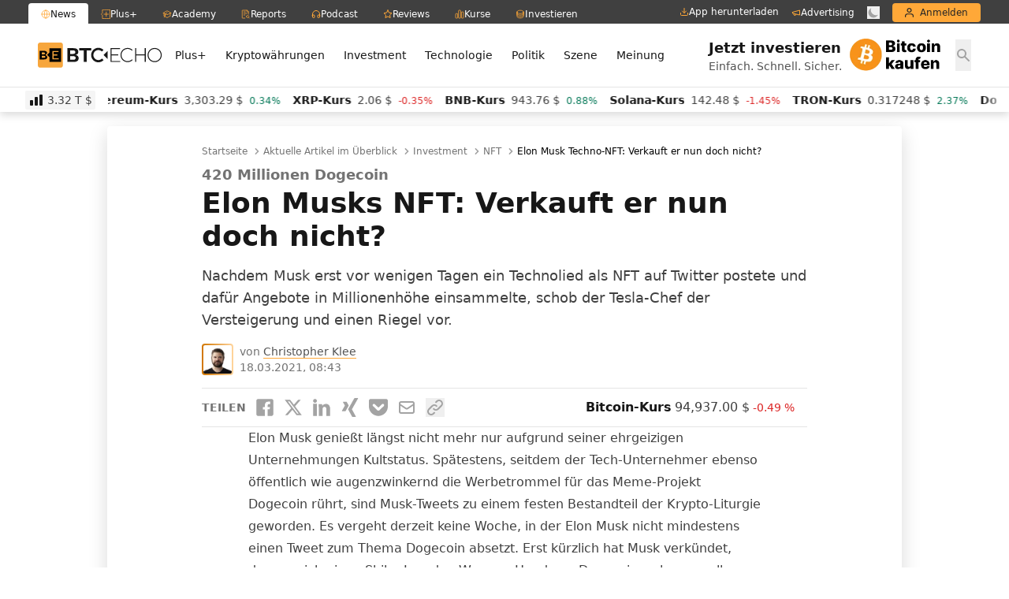

--- FILE ---
content_type: text/html; charset=UTF-8
request_url: https://www.btc-echo.de/news/elon-musk-techno-nft-verkauft-er-nun-doch-nicht-114360/
body_size: 52057
content:
<!doctype html>
<html lang="de" class="bt-antialiased bt-font-body" x-data="{darkMode: localStorage.getItem('dark') === 'true'}" x-init="$watch('darkMode', val => localStorage.setItem('dark', val))" x-bind:class="{ 'bt-dark btbl-dark': darkMode }">
<head>
		<link rel="preconnect" href="https://cdn.privacy-mgmt.com/unified/wrapperMessagingWithoutDetection.js">
	<link rel="dns-prefetch" href="https://cdn.privacy-mgmt.com/unified/wrapperMessagingWithoutDetection.js">

	<meta charset="UTF-8">
	<meta http-equiv="X-UA-Compatible" content="IE=edge">
	<meta name="viewport" content="width=device-width, initial-scale=1">
	<meta name="theme-color" content="#FFA838" media="(prefers-color-scheme: light)">
	<meta name="theme-color" content="#282828" media="(prefers-color-scheme: dark)">
	<meta name="apple-itunes-app" content="app-id=1600917142">
	<link rel="profile" href="https://gmpg.org/xfn/11">

	
	<meta name='robots' content='index, follow, max-image-preview:large, max-snippet:-1, max-video-preview:-1' />
<link rel='preconnect' href='https://s.amazon-adsystem.com' crossorigin>
<link rel='preconnect' href='https://e.serverbid.com' crossorigin>
<link rel='preconnect' href='https://secure.adnxs.com' crossorigin>
<link rel='preconnect' href='https://ajax.cloudflare.com/' crossorigin>
<link rel='preconnect' href='https://s3.eu-central-1.amazonaws.com/prod.iqdcontroller.iqdigital/cdn_btcecho_mob/live/iqadcontroller.js.gz' >
<link rel='preconnect' href='https://cdn.privacy-mgmt.com/unified/wrapperMessagingWithoutDetection.js' crossorigin>
<link rel='dns-prefetch' href='//s.amazon-adsystem.com'>
<link rel='dns-prefetch' href='//e.serverbid.com'>
<link rel='dns-prefetch' href='//secure.adnxs.com'>
<link rel='dns-prefetch' href='//assets.coingecko.com'>
<link rel='dns-prefetch' href='//compass.pressekompass.net'>
<link rel='dns-prefetch' href='//platform.twitter.com'>
<link rel='dns-prefetch' href='//syndication.twitter.com'>
<link rel='dns-prefetch' href='//cdntrf.com'>
<link rel='dns-prefetch' href='//vg02.met.vgwort.de'>
<link rel='dns-prefetch' href='//www.youtube-nocookie.com'>
<link rel='dns-prefetch' href='//connect.facebook.net'>
<link rel='dns-prefetch' href='//www.google-analytics.com'>
<link rel='dns-prefetch' href='//www.googletagmanager.com'>
<link rel='dns-prefetch' href='//s.ytimg.com'>
<link rel='dns-prefetch' href='//ajax.cloudflare.com'>
<link rel='dns-prefetch' href='//c.finative.cloud'>
<link rel='dns-prefetch' href='//d.finative.cloud'>
<link rel='dns-prefetch' href='//s3.eu-central-1.amazonaws.com/prod.iqdcontroller.iqdigital/cdn_btcecho_mob/live/iqadcontroller.js.gz'>
<link rel='dns-prefetch' href='//static.cloudflareinsights.com'>

<!-- Google Tag Manager for WordPress by gtm4wp.com -->
<script data-cfasync="false" data-pagespeed-no-defer>
	var gtm4wp_datalayer_name = "dataLayer";
	var dataLayer = dataLayer || [];
</script>
<!-- End Google Tag Manager for WordPress by gtm4wp.com -->
	<!-- This site is optimized with the Yoast SEO Premium plugin v26.6 (Yoast SEO v26.6) - https://yoast.com/wordpress/plugins/seo/ -->
	<title>Elon Musk Techno-NFT: Verkauft er nun doch nicht?</title><link rel="preload" href="https://cdn.sanity.io/images/ed60z6z7/production/ae4f3414bffd2594adedb794d4f9eefb2a86c382-4091x4092.svg" as="image" fetchpriority="high"><link rel="preload" href="https://cdn.sanity.io/images/ed60z6z7/production/3f415cd75e8a755a032ae16a3406c41dcc2d667a-3258x3258.png" as="image" fetchpriority="high"><link rel="preload" href="https://cdn.privacy-mgmt.com/unified/wrapperMessagingWithoutDetection.js" as="script"><style id="perfmatters-used-css">:where(.wp-block-button__link){border-radius:9999px;box-shadow:none;padding:calc(.667em + 2px) calc(1.333em + 2px);text-decoration:none;}:root :where(.wp-block-button .wp-block-button__link.is-style-outline),:root :where(.wp-block-button.is-style-outline>.wp-block-button__link){border:2px solid;padding:.667em 1.333em;}:root :where(.wp-block-button .wp-block-button__link.is-style-outline:not(.has-text-color)),:root :where(.wp-block-button.is-style-outline>.wp-block-button__link:not(.has-text-color)){color:currentColor;}:root :where(.wp-block-button .wp-block-button__link.is-style-outline:not(.has-background)),:root :where(.wp-block-button.is-style-outline>.wp-block-button__link:not(.has-background)){background-color:initial;background-image:none;}:where(.wp-block-columns){margin-bottom:1.75em;}:where(.wp-block-columns.has-background){padding:1.25em 2.375em;}:where(.wp-block-post-comments input[type=submit]){border:none;}:where(.wp-block-cover-image:not(.has-text-color)),:where(.wp-block-cover:not(.has-text-color)){color:#fff;}:where(.wp-block-cover-image.is-light:not(.has-text-color)),:where(.wp-block-cover.is-light:not(.has-text-color)){color:#000;}:root :where(.wp-block-cover h1:not(.has-text-color)),:root :where(.wp-block-cover h2:not(.has-text-color)),:root :where(.wp-block-cover h3:not(.has-text-color)),:root :where(.wp-block-cover h4:not(.has-text-color)),:root :where(.wp-block-cover h5:not(.has-text-color)),:root :where(.wp-block-cover h6:not(.has-text-color)),:root :where(.wp-block-cover p:not(.has-text-color)){color:inherit;}:where(.wp-block-file){margin-bottom:1.5em;}:where(.wp-block-file__button){border-radius:2em;display:inline-block;padding:.5em 1em;}:where(.wp-block-file__button):is(a):active,:where(.wp-block-file__button):is(a):focus,:where(.wp-block-file__button):is(a):hover,:where(.wp-block-file__button):is(a):visited{box-shadow:none;color:#fff;opacity:.85;text-decoration:none;}:where(.wp-block-group.wp-block-group-is-layout-constrained){position:relative;}.wp-block-image>a,.wp-block-image>figure>a{display:inline-block;}.wp-block-image img{box-sizing:border-box;height:auto;max-width:100%;vertical-align:bottom;}.wp-block-image[style*=border-radius] img,.wp-block-image[style*=border-radius]>a{border-radius:inherit;}.wp-block-image.aligncenter{text-align:center;}.wp-block-image .aligncenter,.wp-block-image .alignleft,.wp-block-image .alignright,.wp-block-image.aligncenter,.wp-block-image.alignleft,.wp-block-image.alignright{display:table;}.wp-block-image .aligncenter>figcaption,.wp-block-image .alignleft>figcaption,.wp-block-image .alignright>figcaption,.wp-block-image.aligncenter>figcaption,.wp-block-image.alignleft>figcaption,.wp-block-image.alignright>figcaption{caption-side:bottom;display:table-caption;}.wp-block-image .aligncenter{margin-left:auto;margin-right:auto;}.wp-block-image :where(figcaption){margin-bottom:1em;margin-top:.5em;}.wp-block-image figure{margin:0;}@keyframes show-content-image{0%{visibility:hidden;}99%{visibility:hidden;}to{visibility:visible;}}@keyframes turn-on-visibility{0%{opacity:0;}to{opacity:1;}}@keyframes turn-off-visibility{0%{opacity:1;visibility:visible;}99%{opacity:0;visibility:visible;}to{opacity:0;visibility:hidden;}}@keyframes lightbox-zoom-in{0%{transform:translate(calc(( -100vw + var(--wp--lightbox-scrollbar-width) ) / 2 + var(--wp--lightbox-initial-left-position)),calc(-50vh + var(--wp--lightbox-initial-top-position))) scale(var(--wp--lightbox-scale));}to{transform:translate(-50%,-50%) scale(1);}}@keyframes lightbox-zoom-out{0%{transform:translate(-50%,-50%) scale(1);visibility:visible;}99%{visibility:visible;}to{transform:translate(calc(( -100vw + var(--wp--lightbox-scrollbar-width) ) / 2 + var(--wp--lightbox-initial-left-position)),calc(-50vh + var(--wp--lightbox-initial-top-position))) scale(var(--wp--lightbox-scale));visibility:hidden;}}:where(.wp-block-latest-comments:not([style*=line-height] .wp-block-latest-comments__comment)){line-height:1.1;}:where(.wp-block-latest-comments:not([style*=line-height] .wp-block-latest-comments__comment-excerpt p)){line-height:1.8;}:root :where(.wp-block-latest-posts.is-grid){padding:0;}:root :where(.wp-block-latest-posts.wp-block-latest-posts__list){padding-left:0;}ol,ul{box-sizing:border-box;}:root :where(.wp-block-list.has-background){padding:1.25em 2.375em;}:where(.wp-block-navigation.has-background .wp-block-navigation-item a:not(.wp-element-button)),:where(.wp-block-navigation.has-background .wp-block-navigation-submenu a:not(.wp-element-button)){padding:.5em 1em;}:where(.wp-block-navigation .wp-block-navigation__submenu-container .wp-block-navigation-item a:not(.wp-element-button)),:where(.wp-block-navigation .wp-block-navigation__submenu-container .wp-block-navigation-submenu a:not(.wp-element-button)),:where(.wp-block-navigation .wp-block-navigation__submenu-container .wp-block-navigation-submenu button.wp-block-navigation-item__content),:where(.wp-block-navigation .wp-block-navigation__submenu-container .wp-block-pages-list__item button.wp-block-navigation-item__content){padding:.5em 1em;}@keyframes overlay-menu__fade-in-animation{0%{opacity:0;transform:translateY(.5em);}to{opacity:1;transform:translateY(0);}}:root :where(p.has-background){padding:1.25em 2.375em;}:where(p.has-text-color:not(.has-link-color)) a{color:inherit;}:where(.wp-block-post-comments-form) input:not([type=submit]),:where(.wp-block-post-comments-form) textarea{border:1px solid #949494;font-family:inherit;font-size:1em;}:where(.wp-block-post-comments-form) input:where(:not([type=submit]):not([type=checkbox])),:where(.wp-block-post-comments-form) textarea{padding:calc(.667em + 2px);}:where(.wp-block-post-excerpt){box-sizing:border-box;margin-bottom:var(--wp--style--block-gap);margin-top:var(--wp--style--block-gap);}:where(.wp-block-preformatted.has-background){padding:1.25em 2.375em;}.wp-block-query-title,.wp-block-query-total,.wp-block-quote{box-sizing:border-box;}.wp-block-quote{overflow-wrap:break-word;}:where(.wp-block-search__button){border:1px solid #ccc;padding:6px 10px;}:where(.wp-block-search__input){font-family:inherit;font-size:inherit;font-style:inherit;font-weight:inherit;letter-spacing:inherit;line-height:inherit;text-transform:inherit;}:where(.wp-block-search__button-inside .wp-block-search__inside-wrapper){border:1px solid #949494;box-sizing:border-box;padding:4px;}:where(.wp-block-search__button-inside .wp-block-search__inside-wrapper) :where(.wp-block-search__button){padding:4px 8px;}:root :where(.wp-block-separator.is-style-dots){height:auto;line-height:1;text-align:center;}:root :where(.wp-block-separator.is-style-dots):before{color:currentColor;content:"···";font-family:serif;font-size:1.5em;letter-spacing:2em;padding-left:2em;}:root :where(.wp-block-site-logo.is-style-rounded){border-radius:9999px;}:root :where(.wp-block-social-links .wp-social-link a){padding:.25em;}:root :where(.wp-block-social-links.is-style-logos-only .wp-social-link a){padding:0;}:root :where(.wp-block-social-links.is-style-pill-shape .wp-social-link a){padding-left:.6666666667em;padding-right:.6666666667em;}:root :where(.wp-block-tag-cloud.is-style-outline){display:flex;flex-wrap:wrap;gap:1ch;}:root :where(.wp-block-tag-cloud.is-style-outline a){border:1px solid;font-size:unset !important;margin-right:0;padding:1ch 2ch;text-decoration:none !important;}:root :where(.wp-block-table-of-contents){box-sizing:border-box;}:where(.wp-block-term-description){box-sizing:border-box;margin-bottom:var(--wp--style--block-gap);margin-top:var(--wp--style--block-gap);}:where(pre.wp-block-verse){font-family:inherit;}.editor-styles-wrapper,.entry-content{counter-reset:footnotes;}:root{--wp--preset--font-size--normal:16px;--wp--preset--font-size--huge:42px;}.aligncenter{clear:both;}html :where(.has-border-color){border-style:solid;}html :where([style*=border-top-color]){border-top-style:solid;}html :where([style*=border-right-color]){border-right-style:solid;}html :where([style*=border-bottom-color]){border-bottom-style:solid;}html :where([style*=border-left-color]){border-left-style:solid;}html :where([style*=border-width]){border-style:solid;}html :where([style*=border-top-width]){border-top-style:solid;}html :where([style*=border-right-width]){border-right-style:solid;}html :where([style*=border-bottom-width]){border-bottom-style:solid;}html :where([style*=border-left-width]){border-left-style:solid;}html :where(img[class*=wp-image-]){height:auto;max-width:100%;}:where(figure){margin:0 0 1em;}html :where(.is-position-sticky){--wp-admin--admin-bar--position-offset:var(--wp-admin--admin-bar--height,0px);}@media screen and (max-width:600px){html :where(.is-position-sticky){--wp-admin--admin-bar--position-offset:0px;}}*,:after,:before{--tw-border-spacing-x:0;--tw-border-spacing-y:0;--tw-translate-x:0;--tw-translate-y:0;--tw-rotate:0;--tw-skew-x:0;--tw-skew-y:0;--tw-scale-x:1;--tw-scale-y:1;--tw-scroll-snap-strictness:proximity;--tw-ring-offset-width:0px;--tw-ring-offset-color:#fff;--tw-ring-color:rgba(59,130,246,.5);--tw-ring-offset-shadow:0 0 rgba(0,0,0,0);--tw-ring-shadow:0 0 rgba(0,0,0,0);--tw-shadow:0 0 rgba(0,0,0,0);--tw-shadow-colored:0 0 rgba(0,0,0,0);}::backdrop{--tw-border-spacing-x:0;--tw-border-spacing-y:0;--tw-translate-x:0;--tw-translate-y:0;--tw-rotate:0;--tw-skew-x:0;--tw-skew-y:0;--tw-scale-x:1;--tw-scale-y:1;--tw-scroll-snap-strictness:proximity;--tw-ring-offset-width:0px;--tw-ring-offset-color:#fff;--tw-ring-color:rgba(59,130,246,.5);--tw-ring-offset-shadow:0 0 rgba(0,0,0,0);--tw-ring-shadow:0 0 rgba(0,0,0,0);--tw-shadow:0 0 rgba(0,0,0,0);--tw-shadow-colored:0 0 rgba(0,0,0,0);}.btbl-absolute{position:absolute;}.btbl-relative{position:relative;}.btbl-inset-0{inset:0;}.btbl--bottom-px{bottom:-1px;}.btbl--top-px{top:-1px;}.btbl-left-11{left:2.75rem;}.btbl-left-20{left:5rem;}.btbl-right-11{right:2.75rem;}.btbl-right-20{right:5rem;}.\!btbl-my-0{margin-top:0 !important;margin-bottom:0 !important;}.btbl--mx-4{margin-left:-1rem;margin-right:-1rem;}.btbl-my-2{margin-top:.5rem;margin-bottom:.5rem;}.btbl-mt-1{margin-top:.25rem;}.\!btbl-block{display:block !important;}.btbl-block{display:block;}.btbl-flex{display:flex;}.btbl-aspect-square{aspect-ratio:1/1;}.btbl-h-full{height:100%;}.btbl-h-px{height:1px;}.btbl-w-24{width:6rem;}.btbl-w-full{width:100%;}.btbl-flex-shrink-0,.btbl-shrink-0{flex-shrink:0;}.btbl-transform{transform:translate(var(--tw-translate-x),var(--tw-translate-y)) rotate(var(--tw-rotate)) skewX(var(--tw-skew-x)) skewY(var(--tw-skew-y)) scaleX(var(--tw-scale-x)) scaleY(var(--tw-scale-y));}.btbl-items-center{align-items:center;}.btbl-space-x-2>:not([hidden])~:not([hidden]){--tw-space-x-reverse:0;margin-right:calc(.5rem * var(--tw-space-x-reverse));margin-left:calc(.5rem * ( 1 - var(--tw-space-x-reverse) ));}.btbl-overflow-hidden{overflow:hidden;}.btbl-rounded{border-radius:.25rem;}.\!btbl-border-none{border-style:none !important;}.btbl-bg-white\/60{background-color:hsla(0,0%,100%,.6);}.btbl-bg-gradient-to-r{background-image:linear-gradient(to right,var(--tw-gradient-stops));}.btbl-bg-gradient-to-tr{background-image:linear-gradient(to top right,var(--tw-gradient-stops));}.btbl-from-yellow-300{--tw-gradient-from:#ffd59e var(--tw-gradient-from-position);--tw-gradient-to:rgba(255,213,158,0) var(--tw-gradient-to-position);--tw-gradient-stops:var(--tw-gradient-from),var(--tw-gradient-to);}.btbl-from-yellow-300\/0{--tw-gradient-from:rgba(255,213,158,0) var(--tw-gradient-from-position);--tw-gradient-to:rgba(255,213,158,0) var(--tw-gradient-to-position);--tw-gradient-stops:var(--tw-gradient-from),var(--tw-gradient-to);}.btbl-from-yellow-400\/0{--tw-gradient-from:rgba(255,190,107,0) var(--tw-gradient-from-position);--tw-gradient-to:rgba(255,190,107,0) var(--tw-gradient-to-position);--tw-gradient-stops:var(--tw-gradient-from),var(--tw-gradient-to);}.btbl-via-green-300\/70{--tw-gradient-to:rgba(110,231,183,0) var(--tw-gradient-to-position);--tw-gradient-stops:var(--tw-gradient-from),rgba(110,231,183,.7) var(--tw-gradient-via-position),var(--tw-gradient-to);}.btbl-via-yellow-300\/70{--tw-gradient-to:rgba(255,213,158,0) var(--tw-gradient-to-position);--tw-gradient-stops:var(--tw-gradient-from),rgba(255,213,158,.7) var(--tw-gradient-via-position),var(--tw-gradient-to);}.btbl-via-yellow-400{--tw-gradient-to:rgba(255,190,107,0) var(--tw-gradient-to-position);--tw-gradient-stops:var(--tw-gradient-from),#ffbe6b var(--tw-gradient-via-position),var(--tw-gradient-to);}.btbl-via-yellow-500\/70{--tw-gradient-to:rgba(255,168,56,0) var(--tw-gradient-to-position);--tw-gradient-stops:var(--tw-gradient-from),rgba(255,168,56,.7) var(--tw-gradient-via-position),var(--tw-gradient-to);}.btbl-to-yellow-300{--tw-gradient-to:#ffd59e var(--tw-gradient-to-position);}.btbl-to-yellow-300\/0{--tw-gradient-to:rgba(255,213,158,0) var(--tw-gradient-to-position);}.btbl-to-yellow-400\/0{--tw-gradient-to:rgba(255,190,107,0) var(--tw-gradient-to-position);}.btbl-object-cover{-o-object-fit:cover;object-fit:cover;}.btbl-px-4{padding-left:1rem;padding-right:1rem;}.btbl-py-2{padding-top:.5rem;padding-bottom:.5rem;}.btbl-font-display{font-family:Inter var,ui-sans-serif,system-ui,sans-serif,Apple Color Emoji,Segoe UI Emoji,Segoe UI Symbol,Noto Color Emoji;}.btbl-text-lg\/5{font-size:1.125rem;line-height:1.25rem;}.btbl-text-sm{font-size:.875rem;line-height:1.25rem;}.btbl-text-xl{font-size:1.25rem;line-height:1.75rem;}.btbl-font-bold{font-weight:700;}.\!btbl-leading-5{line-height:1.25rem !important;}.btbl-text-yellow-500{--tw-text-opacity:1;}.\!btbl-no-underline{text-decoration-line:none !important;}.btbl-opacity-10{opacity:.1;}.btbl-opacity-25{opacity:.25;}.btbl-shadow-md,.btbl-shadow-sm{box-shadow:var(--tw-ring-offset-shadow,0 0 rgba(0,0,0,0)),var(--tw-ring-shadow,0 0 rgba(0,0,0,0)),var(--tw-shadow);}.btbl-shadow-sm{--tw-shadow:0 1px 2px 0 rgba(0,0,0,.05);--tw-shadow-colored:0 1px 2px 0 var(--tw-shadow-color);}.btbl-ring-1{--tw-ring-offset-shadow:var(--tw-ring-inset) 0 0 0 var(--tw-ring-offset-width) var(--tw-ring-offset-color);--tw-ring-shadow:var(--tw-ring-inset) 0 0 0 calc(1px + var(--tw-ring-offset-width)) var(--tw-ring-color);box-shadow:var(--tw-ring-offset-shadow),var(--tw-ring-shadow),var(--tw-shadow,0 0 rgba(0,0,0,0));}.btbl-ring-gray-600\/10{--tw-ring-color:rgba(82,82,82,.1);}.btbl-blur-lg{--tw-blur:blur(16px);}.btbl-blur-lg,.btbl-blur-sm{filter:var(--tw-blur) var(--tw-brightness) var(--tw-contrast) var(--tw-grayscale) var(--tw-hue-rotate) var(--tw-invert) var(--tw-saturate) var(--tw-sepia) var(--tw-drop-shadow);}.btbl-backdrop-blur{--tw-backdrop-blur:blur(8px);-webkit-backdrop-filter:var(--tw-backdrop-blur) var(--tw-backdrop-brightness) var(--tw-backdrop-contrast) var(--tw-backdrop-grayscale) var(--tw-backdrop-hue-rotate) var(--tw-backdrop-invert) var(--tw-backdrop-opacity) var(--tw-backdrop-saturate) var(--tw-backdrop-sepia);backdrop-filter:var(--tw-backdrop-blur) var(--tw-backdrop-brightness) var(--tw-backdrop-contrast) var(--tw-backdrop-grayscale) var(--tw-backdrop-hue-rotate) var(--tw-backdrop-invert) var(--tw-backdrop-opacity) var(--tw-backdrop-saturate) var(--tw-backdrop-sepia);}.btbl-transition-colors{transition-property:color,background-color,border-color,text-decoration-color,fill,stroke;transition-timing-function:cubic-bezier(.4,0,.2,1);transition-duration:.15s;}.btbl-duration-150,.btbl-transition-opacity{transition-duration:.15s;}.btbl-ease-in-out{transition-timing-function:cubic-bezier(.4,0,.2,1);}.btbl-group:hover .group-hover\:btbl-scale-105{--tw-scale-x:1.05;--tw-scale-y:1.05;transform:translate(var(--tw-translate-x),var(--tw-translate-y)) rotate(var(--tw-rotate)) skewX(var(--tw-skew-x)) skewY(var(--tw-skew-y)) scaleX(var(--tw-scale-x)) scaleY(var(--tw-scale-y));}.btbl-group:hover .group-hover\:btbl-text-yellow-600\/80{color:rgba(255,146,5,.8);}.dark\:btbl-border-gray-500:is(.btbl-dark *){--tw-border-opacity:1;}.dark\:btbl-bg-gray-950\/80:is(.btbl-dark *){background-color:hsla(0,0%,4%,.8);}.dark\:btbl-bg-transparent:is(.btbl-dark *){background-color:transparent;}.dark\:btbl-opacity-15:is(.btbl-dark *){opacity:.15;}.dark\:btbl-ring-white\/10:is(.btbl-dark *){--tw-ring-color:hsla(0,0%,100%,.1);}@media (min-width:640px){.sm\:btbl-rounded{border-radius:.25rem;}.sm\:btbl-py-3{padding-top:.75rem;padding-bottom:.75rem;}}@media (min-width:1024px){.lg\:btbl-mx-0{margin-left:0;margin-right:0;}.lg\:btbl-my-4{margin-top:1rem;margin-bottom:1rem;}.lg\:btbl-aspect-video{aspect-ratio:16/9;}.lg\:btbl-w-56{width:14rem;}.lg\:btbl-space-x-4>:not([hidden])~:not([hidden]){--tw-space-x-reverse:0;margin-right:calc(1rem * var(--tw-space-x-reverse));margin-left:calc(1rem * ( 1 - var(--tw-space-x-reverse) ));}.lg\:btbl-rounded{border-radius:.25rem;}.lg\:btbl-text-2xl\/5{font-size:1.5rem;line-height:1.25rem;}}*,:after,:before{--tw-border-spacing-x:0;--tw-border-spacing-y:0;--tw-translate-x:0;--tw-translate-y:0;--tw-rotate:0;--tw-skew-x:0;--tw-skew-y:0;--tw-scale-x:1;--tw-scale-y:1;--tw-scroll-snap-strictness:proximity;--tw-ring-offset-width:0px;--tw-ring-offset-color:#fff;--tw-ring-color:rgba(59,130,246,.5);--tw-ring-offset-shadow:0 0 rgba(0,0,0,0);--tw-ring-shadow:0 0 rgba(0,0,0,0);--tw-shadow:0 0 rgba(0,0,0,0);--tw-shadow-colored:0 0 rgba(0,0,0,0);}::backdrop{--tw-border-spacing-x:0;--tw-border-spacing-y:0;--tw-translate-x:0;--tw-translate-y:0;--tw-rotate:0;--tw-skew-x:0;--tw-skew-y:0;--tw-scale-x:1;--tw-scale-y:1;--tw-scroll-snap-strictness:proximity;--tw-ring-offset-width:0px;--tw-ring-offset-color:#fff;--tw-ring-color:rgba(59,130,246,.5);--tw-ring-offset-shadow:0 0 rgba(0,0,0,0);--tw-ring-shadow:0 0 rgba(0,0,0,0);--tw-shadow:0 0 rgba(0,0,0,0);--tw-shadow-colored:0 0 rgba(0,0,0,0);}.btbl-absolute{position:absolute;}.btbl-relative{position:relative;}.btbl-inset-0{inset:0;}.btbl--bottom-px{bottom:-1px;}.btbl--top-px{top:-1px;}.btbl-left-11{left:2.75rem;}.btbl-left-20{left:5rem;}.btbl-right-11{right:2.75rem;}.btbl-right-20{right:5rem;}.\!btbl-my-0{margin-top:0 !important;margin-bottom:0 !important;}.btbl--mx-4{margin-left:-1rem;margin-right:-1rem;}.btbl-my-2{margin-top:.5rem;margin-bottom:.5rem;}.btbl-mt-1{margin-top:.25rem;}.\!btbl-block{display:block !important;}.btbl-block{display:block;}.btbl-flex{display:flex;}.btbl-aspect-square{aspect-ratio:1/1;}.btbl-h-full{height:100%;}.btbl-h-px{height:1px;}.btbl-w-24{width:6rem;}.btbl-w-full{width:100%;}.btbl-flex-shrink-0,.btbl-shrink-0{flex-shrink:0;}.btbl-transform{transform:translate(var(--tw-translate-x),var(--tw-translate-y)) rotate(var(--tw-rotate)) skewX(var(--tw-skew-x)) skewY(var(--tw-skew-y)) scaleX(var(--tw-scale-x)) scaleY(var(--tw-scale-y));}.btbl-items-center{align-items:center;}.btbl-space-x-2>:not([hidden])~:not([hidden]){--tw-space-x-reverse:0;margin-right:calc(.5rem * var(--tw-space-x-reverse));margin-left:calc(.5rem * ( 1 - var(--tw-space-x-reverse) ));}.btbl-overflow-hidden{overflow:hidden;}.btbl-rounded{border-radius:.25rem;}.\!btbl-border-none{border-style:none !important;}.btbl-bg-white\/60{background-color:hsla(0,0%,100%,.6);}.btbl-bg-gradient-to-r{background-image:linear-gradient(to right,var(--tw-gradient-stops));}.btbl-bg-gradient-to-tr{background-image:linear-gradient(to top right,var(--tw-gradient-stops));}.btbl-from-yellow-300{--tw-gradient-from:#ffd59e var(--tw-gradient-from-position);--tw-gradient-to:rgba(255,213,158,0) var(--tw-gradient-to-position);--tw-gradient-stops:var(--tw-gradient-from),var(--tw-gradient-to);}.btbl-from-yellow-300\/0{--tw-gradient-from:rgba(255,213,158,0) var(--tw-gradient-from-position);--tw-gradient-to:rgba(255,213,158,0) var(--tw-gradient-to-position);--tw-gradient-stops:var(--tw-gradient-from),var(--tw-gradient-to);}.btbl-from-yellow-400\/0{--tw-gradient-from:rgba(255,190,107,0) var(--tw-gradient-from-position);--tw-gradient-to:rgba(255,190,107,0) var(--tw-gradient-to-position);--tw-gradient-stops:var(--tw-gradient-from),var(--tw-gradient-to);}.btbl-via-green-300\/70{--tw-gradient-to:rgba(110,231,183,0) var(--tw-gradient-to-position);--tw-gradient-stops:var(--tw-gradient-from),rgba(110,231,183,.7) var(--tw-gradient-via-position),var(--tw-gradient-to);}.btbl-via-yellow-300\/70{--tw-gradient-to:rgba(255,213,158,0) var(--tw-gradient-to-position);--tw-gradient-stops:var(--tw-gradient-from),rgba(255,213,158,.7) var(--tw-gradient-via-position),var(--tw-gradient-to);}.btbl-via-yellow-400{--tw-gradient-to:rgba(255,190,107,0) var(--tw-gradient-to-position);--tw-gradient-stops:var(--tw-gradient-from),#ffbe6b var(--tw-gradient-via-position),var(--tw-gradient-to);}.btbl-via-yellow-500\/70{--tw-gradient-to:rgba(255,168,56,0) var(--tw-gradient-to-position);--tw-gradient-stops:var(--tw-gradient-from),rgba(255,168,56,.7) var(--tw-gradient-via-position),var(--tw-gradient-to);}.btbl-to-yellow-300{--tw-gradient-to:#ffd59e var(--tw-gradient-to-position);}.btbl-to-yellow-300\/0{--tw-gradient-to:rgba(255,213,158,0) var(--tw-gradient-to-position);}.btbl-to-yellow-400\/0{--tw-gradient-to:rgba(255,190,107,0) var(--tw-gradient-to-position);}.btbl-object-cover{-o-object-fit:cover;object-fit:cover;}.btbl-px-4{padding-left:1rem;padding-right:1rem;}.btbl-py-2{padding-top:.5rem;padding-bottom:.5rem;}.btbl-font-display{font-family:Inter var,ui-sans-serif,system-ui,sans-serif,Apple Color Emoji,Segoe UI Emoji,Segoe UI Symbol,Noto Color Emoji;}.btbl-text-lg\/5{font-size:1.125rem;line-height:1.25rem;}.btbl-text-sm{font-size:.875rem;line-height:1.25rem;}.btbl-text-xl{font-size:1.25rem;line-height:1.75rem;}.btbl-font-bold{font-weight:700;}.\!btbl-leading-5{line-height:1.25rem !important;}.btbl-text-yellow-500{--tw-text-opacity:1;}.\!btbl-no-underline{text-decoration-line:none !important;}.btbl-opacity-10{opacity:.1;}.btbl-opacity-25{opacity:.25;}.btbl-shadow-md,.btbl-shadow-sm{box-shadow:var(--tw-ring-offset-shadow,0 0 rgba(0,0,0,0)),var(--tw-ring-shadow,0 0 rgba(0,0,0,0)),var(--tw-shadow);}.btbl-shadow-sm{--tw-shadow:0 1px 2px 0 rgba(0,0,0,.05);--tw-shadow-colored:0 1px 2px 0 var(--tw-shadow-color);}.btbl-ring-1{--tw-ring-offset-shadow:var(--tw-ring-inset) 0 0 0 var(--tw-ring-offset-width) var(--tw-ring-offset-color);--tw-ring-shadow:var(--tw-ring-inset) 0 0 0 calc(1px + var(--tw-ring-offset-width)) var(--tw-ring-color);box-shadow:var(--tw-ring-offset-shadow),var(--tw-ring-shadow),var(--tw-shadow,0 0 rgba(0,0,0,0));}.btbl-ring-gray-600\/10{--tw-ring-color:rgba(82,82,82,.1);}.btbl-blur-lg{--tw-blur:blur(16px);}.btbl-blur-lg,.btbl-blur-sm{filter:var(--tw-blur) var(--tw-brightness) var(--tw-contrast) var(--tw-grayscale) var(--tw-hue-rotate) var(--tw-invert) var(--tw-saturate) var(--tw-sepia) var(--tw-drop-shadow);}.btbl-backdrop-blur{--tw-backdrop-blur:blur(8px);-webkit-backdrop-filter:var(--tw-backdrop-blur) var(--tw-backdrop-brightness) var(--tw-backdrop-contrast) var(--tw-backdrop-grayscale) var(--tw-backdrop-hue-rotate) var(--tw-backdrop-invert) var(--tw-backdrop-opacity) var(--tw-backdrop-saturate) var(--tw-backdrop-sepia);backdrop-filter:var(--tw-backdrop-blur) var(--tw-backdrop-brightness) var(--tw-backdrop-contrast) var(--tw-backdrop-grayscale) var(--tw-backdrop-hue-rotate) var(--tw-backdrop-invert) var(--tw-backdrop-opacity) var(--tw-backdrop-saturate) var(--tw-backdrop-sepia);}.btbl-transition-colors{transition-property:color,background-color,border-color,text-decoration-color,fill,stroke;transition-timing-function:cubic-bezier(.4,0,.2,1);transition-duration:.15s;}.btbl-duration-150,.btbl-transition-opacity{transition-duration:.15s;}.btbl-ease-in-out{transition-timing-function:cubic-bezier(.4,0,.2,1);}.btbl-group:hover .group-hover\:btbl-scale-105{--tw-scale-x:1.05;--tw-scale-y:1.05;transform:translate(var(--tw-translate-x),var(--tw-translate-y)) rotate(var(--tw-rotate)) skewX(var(--tw-skew-x)) skewY(var(--tw-skew-y)) scaleX(var(--tw-scale-x)) scaleY(var(--tw-scale-y));}.btbl-group:hover .group-hover\:btbl-text-yellow-600\/80{color:rgba(255,146,5,.8);}.dark\:btbl-border-gray-500:is(.btbl-dark *){--tw-border-opacity:1;}.dark\:btbl-bg-gray-950\/80:is(.btbl-dark *){background-color:hsla(0,0%,4%,.8);}.dark\:btbl-bg-transparent:is(.btbl-dark *){background-color:transparent;}.dark\:btbl-opacity-15:is(.btbl-dark *){opacity:.15;}.dark\:btbl-ring-white\/10:is(.btbl-dark *){--tw-ring-color:hsla(0,0%,100%,.1);}@media (min-width:640px){.sm\:btbl-rounded{border-radius:.25rem;}.sm\:btbl-py-3{padding-top:.75rem;padding-bottom:.75rem;}}@media (min-width:1024px){.lg\:btbl-mx-0{margin-left:0;margin-right:0;}.lg\:btbl-my-4{margin-top:1rem;margin-bottom:1rem;}.lg\:btbl-aspect-video{aspect-ratio:16/9;}.lg\:btbl-w-56{width:14rem;}.lg\:btbl-space-x-4>:not([hidden])~:not([hidden]){--tw-space-x-reverse:0;margin-right:calc(1rem * var(--tw-space-x-reverse));margin-left:calc(1rem * ( 1 - var(--tw-space-x-reverse) ));}.lg\:btbl-rounded{border-radius:.25rem;}.lg\:btbl-text-2xl\/5{font-size:1.5rem;line-height:1.25rem;}}@-webkit-keyframes bounceFromRight{0%,100%{margin-left:0;}50%{margin-left:-30px;}}@keyframes bounceFromRight{0%,100%{margin-left:0;}50%{margin-left:-30px;}}@-webkit-keyframes bounceFromLeft{0%,100%{margin-left:0;}50%{margin-left:30px;}}@keyframes bounceFromLeft{0%,100%{margin-left:0;}50%{margin-left:30px;}}@-webkit-keyframes bounce{0%,100%{-webkit-transform:scale(0);transform:scale(0);}50%{-webkit-transform:scale(1);transform:scale(1);}}@keyframes bounce{0%,100%{-webkit-transform:scale(0);-moz-transform:scale(0);transform:scale(0);}50%{-webkit-transform:scale(1);-moz-transform:scale(1);transform:scale(1);}}@font-face{font-family:swiper-icons;src:url("data:application/font-woff;charset=utf-8;base64, [base64]//wADZ2x5ZgAAAywAAADMAAAD2MHtryVoZWFkAAABbAAAADAAAAA2E2+eoWhoZWEAAAGcAAAAHwAAACQC9gDzaG10eAAAAigAAAAZAAAArgJkABFsb2NhAAAC0AAAAFoAAABaFQAUGG1heHAAAAG8AAAAHwAAACAAcABAbmFtZQAAA/gAAAE5AAACXvFdBwlwb3N0AAAFNAAAAGIAAACE5s74hXjaY2BkYGAAYpf5Hu/j+W2+MnAzMYDAzaX6QjD6/4//Bxj5GA8AuRwMYGkAPywL13jaY2BkYGA88P8Agx4j+/8fQDYfA1AEBWgDAIB2BOoAeNpjYGRgYNBh4GdgYgABEMnIABJzYNADCQAACWgAsQB42mNgYfzCOIGBlYGB0YcxjYGBwR1Kf2WQZGhhYGBiYGVmgAFGBiQQkOaawtDAoMBQxXjg/wEGPcYDDA4wNUA2CCgwsAAAO4EL6gAAeNpj2M0gyAACqxgGNWBkZ2D4/wMA+xkDdgAAAHjaY2BgYGaAYBkGRgYQiAHyGMF8FgYHIM3DwMHABGQrMOgyWDLEM1T9/w8UBfEMgLzE////P/5//f/V/xv+r4eaAAeMbAxwIUYmIMHEgKYAYjUcsDAwsLKxc3BycfPw8jEQA/[base64]/uznmfPFBNODM2K7MTQ45YEAZqGP81AmGGcF3iPqOop0r1SPTaTbVkfUe4HXj97wYE+yNwWYxwWu4v1ugWHgo3S1XdZEVqWM7ET0cfnLGxWfkgR42o2PvWrDMBSFj/IHLaF0zKjRgdiVMwScNRAoWUoH78Y2icB/yIY09An6AH2Bdu/UB+yxopYshQiEvnvu0dURgDt8QeC8PDw7Fpji3fEA4z/PEJ6YOB5hKh4dj3EvXhxPqH/SKUY3rJ7srZ4FZnh1PMAtPhwP6fl2PMJMPDgeQ4rY8YT6Gzao0eAEA409DuggmTnFnOcSCiEiLMgxCiTI6Cq5DZUd3Qmp10vO0LaLTd2cjN4fOumlc7lUYbSQcZFkutRG7g6JKZKy0RmdLY680CDnEJ+UMkpFFe1RN7nxdVpXrC4aTtnaurOnYercZg2YVmLN/d/gczfEimrE/fs/bOuq29Zmn8tloORaXgZgGa78yO9/cnXm2BpaGvq25Dv9S4E9+5SIc9PqupJKhYFSSl47+Qcr1mYNAAAAeNptw0cKwkAAAMDZJA8Q7OUJvkLsPfZ6zFVERPy8qHh2YER+3i/BP83vIBLLySsoKimrqKqpa2hp6+jq6RsYGhmbmJqZSy0sraxtbO3sHRydnEMU4uR6yx7JJXveP7WrDycAAAAAAAH//wACeNpjYGRgYOABYhkgZgJCZgZNBkYGLQZtIJsFLMYAAAw3ALgAeNolizEKgDAQBCchRbC2sFER0YD6qVQiBCv/H9ezGI6Z5XBAw8CBK/m5iQQVauVbXLnOrMZv2oLdKFa8Pjuru2hJzGabmOSLzNMzvutpB3N42mNgZGBg4GKQYzBhYMxJLMlj4GBgAYow/P/PAJJhLM6sSoWKfWCAAwDAjgbRAAB42mNgYGBkAIIbCZo5IPrmUn0hGA0AO8EFTQAA");font-weight:400;font-style:normal;}:root{--swiper-theme-color:#007aff;}.swiper,swiper-container{margin-left:auto;margin-right:auto;position:relative;overflow:hidden;list-style:none;padding:0;z-index:1;display:block;}.swiper-wrapper{position:relative;width:100%;height:100%;z-index:1;display:flex;transition-property:transform;transition-timing-function:var(--swiper-wrapper-transition-timing-function,initial);box-sizing:content-box;}.swiper-android .swiper-slide,.swiper-wrapper{transform:translate3d(0px,0,0);}.swiper-slide,swiper-slide{flex-shrink:0;width:100%;height:100%;position:relative;transition-property:transform;display:block;}@keyframes swiper-preloader-spin{0%{transform:rotate(0deg);}100%{transform:rotate(360deg);}}*,::before,::after{--tw-border-spacing-x:0;--tw-border-spacing-y:0;--tw-translate-x:0;--tw-translate-y:0;--tw-rotate:0;--tw-skew-x:0;--tw-skew-y:0;--tw-scale-x:1;--tw-scale-y:1;--tw-scroll-snap-strictness:proximity;--tw-ring-offset-width:0px;--tw-ring-offset-color:#fff;--tw-ring-offset-shadow:0 0 rgba(0,0,0,0);--tw-ring-shadow:0 0 rgba(0,0,0,0);--tw-shadow:0 0 rgba(0,0,0,0);--tw-shadow-colored:0 0 rgba(0,0,0,0);}::-webkit-backdrop{--tw-border-spacing-x:0;--tw-border-spacing-y:0;--tw-translate-x:0;--tw-translate-y:0;--tw-rotate:0;--tw-skew-x:0;--tw-skew-y:0;--tw-scale-x:1;--tw-scale-y:1;--tw-scroll-snap-strictness:proximity;--tw-ring-offset-width:0px;--tw-ring-offset-color:#fff;--tw-ring-offset-shadow:0 0 rgba(0,0,0,0);--tw-ring-shadow:0 0 rgba(0,0,0,0);--tw-shadow:0 0 rgba(0,0,0,0);--tw-shadow-colored:0 0 rgba(0,0,0,0);}::backdrop{--tw-border-spacing-x:0;--tw-border-spacing-y:0;--tw-translate-x:0;--tw-translate-y:0;--tw-rotate:0;--tw-skew-x:0;--tw-skew-y:0;--tw-scale-x:1;--tw-scale-y:1;--tw-scroll-snap-strictness:proximity;--tw-ring-offset-width:0px;--tw-ring-offset-color:#fff;--tw-ring-offset-shadow:0 0 rgba(0,0,0,0);--tw-ring-shadow:0 0 rgba(0,0,0,0);--tw-shadow:0 0 rgba(0,0,0,0);--tw-shadow-colored:0 0 rgba(0,0,0,0);}:is(.bt-dark .tippy-content .btcecc-dropdown__list .btcecc-dropdown__item a){--tw-text-opacity:1;}:is(.bt-dark .tippy-content .btcecc-dropdown__list .btcecc-dropdown__item:hover){--tw-bg-opacity:1;}:is(.bt-dark .tippy-tooltip.light-theme){--tw-bg-opacity:1;}:is(.bt-dark table.dataTable thead th){--tw-border-opacity:1;--tw-bg-opacity:1;--tw-text-opacity:1;}:is(.bt-dark table.dataTable thead th),:is(.bt-dark table.dataTable thead td){--tw-border-opacity:1;}:is(.bt-dark table.dataTable tfoot th),:is(.bt-dark table.dataTable tfoot td){--tw-border-opacity:1;}:is(.bt-dark table.dataTable tbody tr){--tw-bg-opacity:1;}:is(.bt-dark table.dataTable tbody tr.selected){--tw-bg-opacity:1;}:is(.bt-dark table.dataTable.row-border tbody th),:is(.bt-dark table.dataTable.row-border tbody td),:is(.bt-dark table.dataTable.display tbody th),:is(.bt-dark table.dataTable.display tbody td){--tw-border-opacity:1;}:is(.bt-dark table.dataTable.cell-border tbody th),:is(.bt-dark table.dataTable.cell-border tbody td){--tw-border-opacity:1;}:is(.bt-dark table.dataTable.cell-border tbody tr th:first-child),:is(.bt-dark table.dataTable.cell-border tbody tr td:first-child){--tw-border-opacity:1;}:is(.bt-dark table.dataTable.stripe tbody tr.odd),:is(.bt-dark table.dataTable.display tbody tr.odd){--tw-bg-opacity:1;}:is(.bt-dark table.dataTable.stripe tbody tr.odd.selected),:is(.bt-dark table.dataTable.display tbody tr.odd.selected){--tw-bg-opacity:1;}:is(.bt-dark table.dataTable.hover tbody tr:hover),:is(.bt-dark table.dataTable.display tbody tr:hover){--tw-bg-opacity:1;}:is(.bt-dark table.dataTable.hover tbody tr:hover.selected),:is(.bt-dark table.dataTable.display tbody tr:hover.selected){--tw-bg-opacity:1;}:is(.bt-dark table.dataTable.order-column tbody tr>.sorting_1),:is(.bt-dark table.dataTable.order-column tbody tr>.sorting_2),:is(.bt-dark table.dataTable.order-column tbody tr>.sorting_3),:is(.bt-dark table.dataTable.display tbody tr>.sorting_1),:is(.bt-dark table.dataTable.display tbody tr>.sorting_2),:is(.bt-dark table.dataTable.display tbody tr>.sorting_3){--tw-bg-opacity:1;}:is(.bt-dark table.dataTable.order-column tbody tr.selected>.sorting_1),:is(.bt-dark table.dataTable.order-column tbody tr.selected>.sorting_2),:is(.bt-dark table.dataTable.order-column tbody tr.selected>.sorting_3),:is(.bt-dark table.dataTable.display tbody tr.selected>.sorting_1),:is(.bt-dark table.dataTable.display tbody tr.selected>.sorting_2),:is(.bt-dark table.dataTable.display tbody tr.selected>.sorting_3){--tw-bg-opacity:1;}:is(.bt-dark table.dataTable.display tbody tr.odd>.sorting_1),:is(.bt-dark table.dataTable.order-column.stripe tbody tr.odd>.sorting_1){--tw-bg-opacity:1;}:is(.bt-dark table.dataTable.display tbody tr.odd>.sorting_2),:is(.bt-dark table.dataTable.order-column.stripe tbody tr.odd>.sorting_2){--tw-bg-opacity:1;}:is(.bt-dark table.dataTable.display tbody tr.odd>.sorting_3),:is(.bt-dark table.dataTable.order-column.stripe tbody tr.odd>.sorting_3){--tw-bg-opacity:1;}:is(.bt-dark table.dataTable.display tbody tr.odd.selected>.sorting_1),:is(.bt-dark table.dataTable.order-column.stripe tbody tr.odd.selected>.sorting_1){--tw-bg-opacity:1;}:is(.bt-dark table.dataTable.display tbody tr.odd.selected>.sorting_2),:is(.bt-dark table.dataTable.order-column.stripe tbody tr.odd.selected>.sorting_2){--tw-bg-opacity:1;}:is(.bt-dark table.dataTable.display tbody tr.odd.selected>.sorting_3),:is(.bt-dark table.dataTable.order-column.stripe tbody tr.odd.selected>.sorting_3){--tw-bg-opacity:1;}:is(.bt-dark table.dataTable.display tbody tr.even>.sorting_1),:is(.bt-dark table.dataTable.order-column.stripe tbody tr.even>.sorting_1){--tw-bg-opacity:1;}:is(.bt-dark table.dataTable.display tbody tr.even>.sorting_2),:is(.bt-dark table.dataTable.order-column.stripe tbody tr.even>.sorting_2){--tw-bg-opacity:1;}:is(.bt-dark table.dataTable.display tbody tr.even>.sorting_3),:is(.bt-dark table.dataTable.order-column.stripe tbody tr.even>.sorting_3){--tw-bg-opacity:1;}:is(.bt-dark table.dataTable.display tbody tr.even.selected>.sorting_1),:is(.bt-dark table.dataTable.order-column.stripe tbody tr.even.selected>.sorting_1){--tw-bg-opacity:1;}:is(.bt-dark table.dataTable.display tbody tr.even.selected>.sorting_2),:is(.bt-dark table.dataTable.order-column.stripe tbody tr.even.selected>.sorting_2){--tw-bg-opacity:1;}:is(.bt-dark table.dataTable.no-footer){--tw-border-opacity:1;}:is(.bt-dark .dataTables_wrapper .dataTables_paginate .paginate_button.current),:is(.bt-dark .dataTables_wrapper .dataTables_paginate .paginate_button.current:hover){--tw-text-opacity:1;}:is(.bt-dark .dataTables_wrapper .dataTables_length),:is(.bt-dark .dataTables_wrapper .dataTables_filter),:is(.bt-dark .dataTables_wrapper .dataTables_info),:is(.bt-dark .dataTables_wrapper .dataTables_processing),:is(.bt-dark .dataTables_wrapper .dataTables_paginate){--tw-text-opacity:1;}@-webkit-keyframes liveup{0%{background:rgba(0,255,0,.3);}50%{background:rgba(0,255,0,.6);}100%{background:rgba(0,255,0,.3);}}@keyframes liveup{0%{background:rgba(0,255,0,.3);}50%{background:rgba(0,255,0,.6);}100%{background:rgba(0,255,0,.3);}}@-webkit-keyframes livedown{0%{background:rgba(255,0,0,.3);}50%{background:rgba(255,0,0,.6);}100%{background:rgba(255,0,0,.3);}}@keyframes livedown{0%{background:rgba(255,0,0,.3);}50%{background:rgba(255,0,0,.6);}100%{background:rgba(255,0,0,.3);}}@-webkit-keyframes liveupcolor{0%{color:#86efac;}50%{color:#16a34a;}100%{color:#dcfce7;}}@keyframes liveupcolor{0%{color:#86efac;}50%{color:#16a34a;}100%{color:#dcfce7;}}@-webkit-keyframes livedowncolor{0%{color:#f87171;}50%{color:#dc2626;}100%{color:#fee2e2;}}@keyframes livedowncolor{0%{color:#f87171;}50%{color:#dc2626;}100%{color:#fee2e2;}}:is(.bt-dark .cdt-table){--tw-text-opacity:1;}:is(.bt-dark .cryptoboxes table.dataTable tbody td){--tw-border-opacity:1;--tw-text-opacity:1;}:is(.bt-dark .cryptoboxes table.dataTable.display tbody tr.even){--tw-bg-opacity:1;}:is(.bt-dark .cryptoboxes table.dataTable.display tbody tr.odd){--tw-bg-opacity:1;}:is(.bt-dark .cryptoboxes .dataTables_wrapper .dataTables_length select){--tw-border-opacity:1;}:is(.bt-dark .cryptoboxes .dataTables_wrapper .dataTables_paginate .paginate_button){--tw-text-opacity:1;}:is(.bt-dark .cryptoboxes .dataTables_wrapper .dataTables_paginate .paginate_button.previous)::before{--tw-border-opacity:1;}:is(.bt-dark .cryptoboxes .dataTables_wrapper .dataTables_paginate .paginate_button.next)::before{--tw-border-opacity:1;}:is(.bt-dark .cryptoboxes table.dataTable tbody .coin .coin-title .coin-name){--tw-text-opacity:1;}:is(.bt-dark .cryptoboxes table.dataTable tbody .coin .coin-title .coin-symbol){--tw-text-opacity:1;}:is(.bt-dark .cryptoboxes table.dataTable tbody .up){--tw-text-opacity:1;}:is(.bt-dark .cryptoboxes table.dataTable tbody .down){--tw-text-opacity:1;}@-webkit-keyframes moveGradient{0%{background-position:0% 0%;}100%{background-position:-200% 0%;}}@keyframes moveGradient{0%{background-position:0% 0%;}100%{background-position:-200% 0%;}}:is(.bt-dark .cdt-table){--tw-bg-opacity:1;--tw-text-opacity:1;}:is(.bt-dark .cryptoboxes table.dataTable thead th){--tw-border-opacity:1;--tw-bg-opacity:1;--tw-text-opacity:1;}:is(.bt-dark .cryptoboxes table.dataTable.display tbody tr.even){--tw-bg-opacity:1;}:is(.bt-dark .cryptoboxes table.dataTable.display tbody tr.odd){--tw-bg-opacity:1;}:is(.bt-dark .cryptoboxes .dataTables_wrapper .dataTables_length){--tw-text-opacity:1;}:is(.bt-dark .cryptoboxes .dataTables_wrapper .dataTables_length select){--tw-border-opacity:1;--tw-text-opacity:1;}:is(.bt-dark .cryptoboxes table.dataTable tbody .up){--tw-text-opacity:1;}:is(.bt-dark .cryptoboxes table.dataTable tbody .down){--tw-text-opacity:1;}@keyframes moveGradient{0%{background-position:0% 0%;}100%{background-position:-200% 0%;}}:is(.bt-dark .cdt-table .btcecc-dt-footer.dataTables-footer){--tw-border-opacity:1;}:is(.bt-dark .cryptoboxes .btcecc-control){--tw-bg-opacity:1;--tw-text-opacity:1;}:is(.bt-dark .btcecc-btn){--tw-border-opacity:1;--tw-bg-opacity:1;--tw-text-opacity:1;}:is(.bt-dark .btcecc-btn:hover){--tw-border-opacity:1;--tw-text-opacity:1;}.cryptoboxes [data-price]{display:inline-block;padding:0 4px;line-height:1.5;border-radius:4px;white-space:nowrap;box-sizing:content-box;}.fiat-symbol,.cryptoboxes .fiat-symbol{display:inline !important;font-weight:normal !important;}:is(.bt-dark .btcecc-filter.btcecc-chart-type){--tw-border-opacity:1;--tw-bg-opacity:1;}:is(.bt-dark .btcecc-filter.btcecc-chart-period){--tw-border-opacity:1;--tw-bg-opacity:1;}:is(.bt-dark .btcecc-filter.btcecc-chart-type .btcecc-filter-button){--tw-bg-opacity:1;}:is(.bt-dark .btcecc-filter.btcecc-chart-period .btcecc-filter-button){--tw-bg-opacity:1;}:is(.bt-dark .cryptoboxes .btcecc-tf .btcecc-tf__ctn .btcecc-tf__card){--tw-bg-opacity:1;}</style>
	<meta name="description" content="Nachdem Elon Musk ein Technolied als NFT postete und dafür Angebote in Millionenhöhe einsammelte, schob er dem Ganzen nun einen Riegel vor." />
	<link rel="canonical" href="https://www.btc-echo.de/news/elon-musk-techno-nft-verkauft-er-nun-doch-nicht-114360/" />
	<meta property="og:locale" content="de_DE" />
	<meta property="og:type" content="article" />
	<meta property="og:title" content="Elon Musk Techno-NFT: Verkauft er nun doch nicht?" />
	<meta property="og:description" content="Nachdem Elon Musk ein Technolied als NFT postete und dafür Angebote in Millionenhöhe einsammelte, schob er dem Ganzen nun einen Riegel vor." />
	<meta property="og:url" content="https://www.btc-echo.de/news/elon-musk-techno-nft-verkauft-er-nun-doch-nicht-114360/" />
	<meta property="og:site_name" content="BTC-ECHO" />
	<meta property="article:publisher" content="https://www.facebook.com/bitcoinecho" />
	<meta property="article:published_time" content="2021-03-18T07:43:39+00:00" />
	<meta property="article:modified_time" content="2021-03-18T07:43:44+00:00" />
	<meta property="og:image" content="https://www.btc-echo.de/wp-content/uploads/2021/01/shutterstock_1873787950-scaled.jpg" />
	<meta property="og:image:width" content="2560" />
	<meta property="og:image:height" content="1707" />
	<meta property="og:image:type" content="image/jpeg" />
	<meta name="author" content="Christopher Klee" />
	<meta name="twitter:card" content="summary_large_image" />
	<meta name="twitter:creator" content="@btcecho" />
	<meta name="twitter:site" content="@btcecho" />
	<meta name="twitter:label1" content="Verfasst von" />
	<meta name="twitter:data1" content="Christopher Klee" />
	<meta name="twitter:label2" content="Geschätzte Lesezeit" />
	<meta name="twitter:data2" content="2 Minuten" />
	<!-- / Yoast SEO Premium plugin. -->


<link rel="alternate" type="application/rss+xml" title="BTC-ECHO &raquo; Feed" href="https://www.btc-echo.de/feed/" />
<link rel="alternate" title="oEmbed (JSON)" type="application/json+oembed" href="https://www.btc-echo.de/wp-json/oembed/1.0/embed?url=https%3A%2F%2Fwww.btc-echo.de%2Fnews%2Felon-musk-techno-nft-verkauft-er-nun-doch-nicht-114360%2F" />
<link rel="alternate" title="oEmbed (XML)" type="text/xml+oembed" href="https://www.btc-echo.de/wp-json/oembed/1.0/embed?url=https%3A%2F%2Fwww.btc-echo.de%2Fnews%2Felon-musk-techno-nft-verkauft-er-nun-doch-nicht-114360%2F&#038;format=xml" />
		<meta name="keywords" content="Elon Musk, NFT" />
		<!-- www.btc-echo.de is managing ads with Advanced Ads 2.0.14 – https://wpadvancedads.com/ --><script id="btcee-ready">
			window.advanced_ads_ready=function(e,a){a=a||"complete";var d=function(e){return"interactive"===a?"loading"!==e:"complete"===e};d(document.readyState)?e():document.addEventListener("readystatechange",(function(a){d(a.target.readyState)&&e()}),{once:"interactive"===a})},window.advanced_ads_ready_queue=window.advanced_ads_ready_queue||[];		</script>
		<style id='wp-img-auto-sizes-contain-inline-css'>
img:is([sizes=auto i],[sizes^="auto," i]){contain-intrinsic-size:3000px 1500px}
/*# sourceURL=wp-img-auto-sizes-contain-inline-css */
</style>
<link rel="stylesheet" id="wp-block-library-css" media="all" data-pmdelayedstyle="https://www.btc-echo.de/wp-includes/css/dist/block-library/style.min.css">
<style id='wp-block-heading-inline-css'>
h1:where(.wp-block-heading).has-background,h2:where(.wp-block-heading).has-background,h3:where(.wp-block-heading).has-background,h4:where(.wp-block-heading).has-background,h5:where(.wp-block-heading).has-background,h6:where(.wp-block-heading).has-background{padding:1.25em 2.375em}h1.has-text-align-left[style*=writing-mode]:where([style*=vertical-lr]),h1.has-text-align-right[style*=writing-mode]:where([style*=vertical-rl]),h2.has-text-align-left[style*=writing-mode]:where([style*=vertical-lr]),h2.has-text-align-right[style*=writing-mode]:where([style*=vertical-rl]),h3.has-text-align-left[style*=writing-mode]:where([style*=vertical-lr]),h3.has-text-align-right[style*=writing-mode]:where([style*=vertical-rl]),h4.has-text-align-left[style*=writing-mode]:where([style*=vertical-lr]),h4.has-text-align-right[style*=writing-mode]:where([style*=vertical-rl]),h5.has-text-align-left[style*=writing-mode]:where([style*=vertical-lr]),h5.has-text-align-right[style*=writing-mode]:where([style*=vertical-rl]),h6.has-text-align-left[style*=writing-mode]:where([style*=vertical-lr]),h6.has-text-align-right[style*=writing-mode]:where([style*=vertical-rl]){rotate:180deg}
/*# sourceURL=https://www.btc-echo.de/wp-includes/blocks/heading/style.min.css */
</style>
<style id='wp-block-embed-inline-css'>
.wp-block-embed.alignleft,.wp-block-embed.alignright,.wp-block[data-align=left]>[data-type="core/embed"],.wp-block[data-align=right]>[data-type="core/embed"]{max-width:360px;width:100%}.wp-block-embed.alignleft .wp-block-embed__wrapper,.wp-block-embed.alignright .wp-block-embed__wrapper,.wp-block[data-align=left]>[data-type="core/embed"] .wp-block-embed__wrapper,.wp-block[data-align=right]>[data-type="core/embed"] .wp-block-embed__wrapper{min-width:280px}.wp-block-cover .wp-block-embed{min-height:240px;min-width:320px}.wp-block-embed{overflow-wrap:break-word}.wp-block-embed :where(figcaption){margin-bottom:1em;margin-top:.5em}.wp-block-embed iframe{max-width:100%}.wp-block-embed__wrapper{position:relative}.wp-embed-responsive .wp-has-aspect-ratio .wp-block-embed__wrapper:before{content:"";display:block;padding-top:50%}.wp-embed-responsive .wp-has-aspect-ratio iframe{bottom:0;height:100%;left:0;position:absolute;right:0;top:0;width:100%}.wp-embed-responsive .wp-embed-aspect-21-9 .wp-block-embed__wrapper:before{padding-top:42.85%}.wp-embed-responsive .wp-embed-aspect-18-9 .wp-block-embed__wrapper:before{padding-top:50%}.wp-embed-responsive .wp-embed-aspect-16-9 .wp-block-embed__wrapper:before{padding-top:56.25%}.wp-embed-responsive .wp-embed-aspect-4-3 .wp-block-embed__wrapper:before{padding-top:75%}.wp-embed-responsive .wp-embed-aspect-1-1 .wp-block-embed__wrapper:before{padding-top:100%}.wp-embed-responsive .wp-embed-aspect-9-16 .wp-block-embed__wrapper:before{padding-top:177.77%}.wp-embed-responsive .wp-embed-aspect-1-2 .wp-block-embed__wrapper:before{padding-top:200%}
/*# sourceURL=https://www.btc-echo.de/wp-includes/blocks/embed/style.min.css */
</style>
<style id='wp-block-paragraph-inline-css'>
.is-small-text{font-size:.875em}.is-regular-text{font-size:1em}.is-large-text{font-size:2.25em}.is-larger-text{font-size:3em}.has-drop-cap:not(:focus):first-letter{float:left;font-size:8.4em;font-style:normal;font-weight:100;line-height:.68;margin:.05em .1em 0 0;text-transform:uppercase}body.rtl .has-drop-cap:not(:focus):first-letter{float:none;margin-left:.1em}p.has-drop-cap.has-background{overflow:hidden}:root :where(p.has-background){padding:1.25em 2.375em}:where(p.has-text-color:not(.has-link-color)) a{color:inherit}p.has-text-align-left[style*="writing-mode:vertical-lr"],p.has-text-align-right[style*="writing-mode:vertical-rl"]{rotate:180deg}
/*# sourceURL=https://www.btc-echo.de/wp-includes/blocks/paragraph/style.min.css */
</style>
<style id='global-styles-inline-css'>
:root{--wp--preset--aspect-ratio--square: 1;--wp--preset--aspect-ratio--4-3: 4/3;--wp--preset--aspect-ratio--3-4: 3/4;--wp--preset--aspect-ratio--3-2: 3/2;--wp--preset--aspect-ratio--2-3: 2/3;--wp--preset--aspect-ratio--16-9: 16/9;--wp--preset--aspect-ratio--9-16: 9/16;--wp--preset--color--black: #000000;--wp--preset--color--cyan-bluish-gray: #abb8c3;--wp--preset--color--white: #ffffff;--wp--preset--color--pale-pink: #f78da7;--wp--preset--color--vivid-red: #cf2e2e;--wp--preset--color--luminous-vivid-orange: #ff6900;--wp--preset--color--luminous-vivid-amber: #fcb900;--wp--preset--color--light-green-cyan: #7bdcb5;--wp--preset--color--vivid-green-cyan: #00d084;--wp--preset--color--pale-cyan-blue: #8ed1fc;--wp--preset--color--vivid-cyan-blue: #0693e3;--wp--preset--color--vivid-purple: #9b51e0;--wp--preset--color--body: #404040;--wp--preset--color--background: #ffffff;--wp--preset--color--primary: #FFA838;--wp--preset--color--secondary: #FF9205;--wp--preset--gradient--vivid-cyan-blue-to-vivid-purple: linear-gradient(135deg,rgb(6,147,227) 0%,rgb(155,81,224) 100%);--wp--preset--gradient--light-green-cyan-to-vivid-green-cyan: linear-gradient(135deg,rgb(122,220,180) 0%,rgb(0,208,130) 100%);--wp--preset--gradient--luminous-vivid-amber-to-luminous-vivid-orange: linear-gradient(135deg,rgb(252,185,0) 0%,rgb(255,105,0) 100%);--wp--preset--gradient--luminous-vivid-orange-to-vivid-red: linear-gradient(135deg,rgb(255,105,0) 0%,rgb(207,46,46) 100%);--wp--preset--gradient--very-light-gray-to-cyan-bluish-gray: linear-gradient(135deg,rgb(238,238,238) 0%,rgb(169,184,195) 100%);--wp--preset--gradient--cool-to-warm-spectrum: linear-gradient(135deg,rgb(74,234,220) 0%,rgb(151,120,209) 20%,rgb(207,42,186) 40%,rgb(238,44,130) 60%,rgb(251,105,98) 80%,rgb(254,248,76) 100%);--wp--preset--gradient--blush-light-purple: linear-gradient(135deg,rgb(255,206,236) 0%,rgb(152,150,240) 100%);--wp--preset--gradient--blush-bordeaux: linear-gradient(135deg,rgb(254,205,165) 0%,rgb(254,45,45) 50%,rgb(107,0,62) 100%);--wp--preset--gradient--luminous-dusk: linear-gradient(135deg,rgb(255,203,112) 0%,rgb(199,81,192) 50%,rgb(65,88,208) 100%);--wp--preset--gradient--pale-ocean: linear-gradient(135deg,rgb(255,245,203) 0%,rgb(182,227,212) 50%,rgb(51,167,181) 100%);--wp--preset--gradient--electric-grass: linear-gradient(135deg,rgb(202,248,128) 0%,rgb(113,206,126) 100%);--wp--preset--gradient--midnight: linear-gradient(135deg,rgb(2,3,129) 0%,rgb(40,116,252) 100%);--wp--preset--font-size--small: 0.875rem;--wp--preset--font-size--medium: 1.125rem;--wp--preset--font-size--large: 1.25rem;--wp--preset--font-size--x-large: 42px;--wp--preset--font-size--normal: 1rem;--wp--preset--font-size--huge: 1.5rem;--wp--preset--font-family--display: "Inter var", ui-sans-serif, system-ui, -apple-system, BlinkMacSystemFont, "Segoe UI", Roboto, "Helvetica Neue", Arial, "Noto Sans", sans-serif, "Apple Color Emoji", "Segoe UI Emoji", "Segoe UI Symbol", "Noto Color Emoji";--wp--preset--font-family--system-font: "Inter var", ui-sans-serif, system-ui, -apple-system, BlinkMacSystemFont, "Segoe UI", Roboto, "Helvetica Neue", Arial, "Noto Sans", sans-serif, "Apple Color Emoji", "Segoe UI Emoji", "Segoe UI Symbol", "Noto Color Emoji";--wp--preset--spacing--20: 0.44rem;--wp--preset--spacing--30: 0.67rem;--wp--preset--spacing--40: 1rem;--wp--preset--spacing--50: 1.5rem;--wp--preset--spacing--60: 2.25rem;--wp--preset--spacing--70: 3.38rem;--wp--preset--spacing--80: 5.06rem;--wp--preset--shadow--natural: 6px 6px 9px rgba(0, 0, 0, 0.2);--wp--preset--shadow--deep: 12px 12px 50px rgba(0, 0, 0, 0.4);--wp--preset--shadow--sharp: 6px 6px 0px rgba(0, 0, 0, 0.2);--wp--preset--shadow--outlined: 6px 6px 0px -3px rgb(255, 255, 255), 6px 6px rgb(0, 0, 0);--wp--preset--shadow--crisp: 6px 6px 0px rgb(0, 0, 0);}p{--wp--preset--color--body: #404040;}:root { --wp--style--global--content-size: 40rem;--wp--style--global--wide-size: 60rem; }:where(body) { margin: 0; }.wp-site-blocks > .alignleft { float: left; margin-right: 2em; }.wp-site-blocks > .alignright { float: right; margin-left: 2em; }.wp-site-blocks > .aligncenter { justify-content: center; margin-left: auto; margin-right: auto; }:where(.is-layout-flex){gap: 0.5em;}:where(.is-layout-grid){gap: 0.5em;}.is-layout-flow > .alignleft{float: left;margin-inline-start: 0;margin-inline-end: 2em;}.is-layout-flow > .alignright{float: right;margin-inline-start: 2em;margin-inline-end: 0;}.is-layout-flow > .aligncenter{margin-left: auto !important;margin-right: auto !important;}.is-layout-constrained > .alignleft{float: left;margin-inline-start: 0;margin-inline-end: 2em;}.is-layout-constrained > .alignright{float: right;margin-inline-start: 2em;margin-inline-end: 0;}.is-layout-constrained > .aligncenter{margin-left: auto !important;margin-right: auto !important;}.is-layout-constrained > :where(:not(.alignleft):not(.alignright):not(.alignfull)){max-width: var(--wp--style--global--content-size);margin-left: auto !important;margin-right: auto !important;}.is-layout-constrained > .alignwide{max-width: var(--wp--style--global--wide-size);}body .is-layout-flex{display: flex;}.is-layout-flex{flex-wrap: wrap;align-items: center;}.is-layout-flex > :is(*, div){margin: 0;}body .is-layout-grid{display: grid;}.is-layout-grid > :is(*, div){margin: 0;}body{font-family: var(--wp--preset--font-family--system-font);font-size: 1rem;line-height: 1.75;padding-top: 0px;padding-right: 0px;padding-bottom: 0px;padding-left: 0px;}a:where(:not(.wp-element-button)){text-decoration: underline;}:root :where(.wp-element-button, .wp-block-button__link){background-color: #32373c;border-width: 0;color: #fff;font-family: inherit;font-size: inherit;font-style: inherit;font-weight: inherit;letter-spacing: inherit;line-height: inherit;padding-top: calc(0.667em + 2px);padding-right: calc(1.333em + 2px);padding-bottom: calc(0.667em + 2px);padding-left: calc(1.333em + 2px);text-decoration: none;text-transform: inherit;}.has-black-color{color: var(--wp--preset--color--black) !important;}.has-cyan-bluish-gray-color{color: var(--wp--preset--color--cyan-bluish-gray) !important;}.has-white-color{color: var(--wp--preset--color--white) !important;}.has-pale-pink-color{color: var(--wp--preset--color--pale-pink) !important;}.has-vivid-red-color{color: var(--wp--preset--color--vivid-red) !important;}.has-luminous-vivid-orange-color{color: var(--wp--preset--color--luminous-vivid-orange) !important;}.has-luminous-vivid-amber-color{color: var(--wp--preset--color--luminous-vivid-amber) !important;}.has-light-green-cyan-color{color: var(--wp--preset--color--light-green-cyan) !important;}.has-vivid-green-cyan-color{color: var(--wp--preset--color--vivid-green-cyan) !important;}.has-pale-cyan-blue-color{color: var(--wp--preset--color--pale-cyan-blue) !important;}.has-vivid-cyan-blue-color{color: var(--wp--preset--color--vivid-cyan-blue) !important;}.has-vivid-purple-color{color: var(--wp--preset--color--vivid-purple) !important;}.has-body-color{color: var(--wp--preset--color--body) !important;}.has-background-color{color: var(--wp--preset--color--background) !important;}.has-primary-color{color: var(--wp--preset--color--primary) !important;}.has-secondary-color{color: var(--wp--preset--color--secondary) !important;}.has-black-background-color{background-color: var(--wp--preset--color--black) !important;}.has-cyan-bluish-gray-background-color{background-color: var(--wp--preset--color--cyan-bluish-gray) !important;}.has-white-background-color{background-color: var(--wp--preset--color--white) !important;}.has-pale-pink-background-color{background-color: var(--wp--preset--color--pale-pink) !important;}.has-vivid-red-background-color{background-color: var(--wp--preset--color--vivid-red) !important;}.has-luminous-vivid-orange-background-color{background-color: var(--wp--preset--color--luminous-vivid-orange) !important;}.has-luminous-vivid-amber-background-color{background-color: var(--wp--preset--color--luminous-vivid-amber) !important;}.has-light-green-cyan-background-color{background-color: var(--wp--preset--color--light-green-cyan) !important;}.has-vivid-green-cyan-background-color{background-color: var(--wp--preset--color--vivid-green-cyan) !important;}.has-pale-cyan-blue-background-color{background-color: var(--wp--preset--color--pale-cyan-blue) !important;}.has-vivid-cyan-blue-background-color{background-color: var(--wp--preset--color--vivid-cyan-blue) !important;}.has-vivid-purple-background-color{background-color: var(--wp--preset--color--vivid-purple) !important;}.has-body-background-color{background-color: var(--wp--preset--color--body) !important;}.has-background-background-color{background-color: var(--wp--preset--color--background) !important;}.has-primary-background-color{background-color: var(--wp--preset--color--primary) !important;}.has-secondary-background-color{background-color: var(--wp--preset--color--secondary) !important;}.has-black-border-color{border-color: var(--wp--preset--color--black) !important;}.has-cyan-bluish-gray-border-color{border-color: var(--wp--preset--color--cyan-bluish-gray) !important;}.has-white-border-color{border-color: var(--wp--preset--color--white) !important;}.has-pale-pink-border-color{border-color: var(--wp--preset--color--pale-pink) !important;}.has-vivid-red-border-color{border-color: var(--wp--preset--color--vivid-red) !important;}.has-luminous-vivid-orange-border-color{border-color: var(--wp--preset--color--luminous-vivid-orange) !important;}.has-luminous-vivid-amber-border-color{border-color: var(--wp--preset--color--luminous-vivid-amber) !important;}.has-light-green-cyan-border-color{border-color: var(--wp--preset--color--light-green-cyan) !important;}.has-vivid-green-cyan-border-color{border-color: var(--wp--preset--color--vivid-green-cyan) !important;}.has-pale-cyan-blue-border-color{border-color: var(--wp--preset--color--pale-cyan-blue) !important;}.has-vivid-cyan-blue-border-color{border-color: var(--wp--preset--color--vivid-cyan-blue) !important;}.has-vivid-purple-border-color{border-color: var(--wp--preset--color--vivid-purple) !important;}.has-body-border-color{border-color: var(--wp--preset--color--body) !important;}.has-background-border-color{border-color: var(--wp--preset--color--background) !important;}.has-primary-border-color{border-color: var(--wp--preset--color--primary) !important;}.has-secondary-border-color{border-color: var(--wp--preset--color--secondary) !important;}.has-vivid-cyan-blue-to-vivid-purple-gradient-background{background: var(--wp--preset--gradient--vivid-cyan-blue-to-vivid-purple) !important;}.has-light-green-cyan-to-vivid-green-cyan-gradient-background{background: var(--wp--preset--gradient--light-green-cyan-to-vivid-green-cyan) !important;}.has-luminous-vivid-amber-to-luminous-vivid-orange-gradient-background{background: var(--wp--preset--gradient--luminous-vivid-amber-to-luminous-vivid-orange) !important;}.has-luminous-vivid-orange-to-vivid-red-gradient-background{background: var(--wp--preset--gradient--luminous-vivid-orange-to-vivid-red) !important;}.has-very-light-gray-to-cyan-bluish-gray-gradient-background{background: var(--wp--preset--gradient--very-light-gray-to-cyan-bluish-gray) !important;}.has-cool-to-warm-spectrum-gradient-background{background: var(--wp--preset--gradient--cool-to-warm-spectrum) !important;}.has-blush-light-purple-gradient-background{background: var(--wp--preset--gradient--blush-light-purple) !important;}.has-blush-bordeaux-gradient-background{background: var(--wp--preset--gradient--blush-bordeaux) !important;}.has-luminous-dusk-gradient-background{background: var(--wp--preset--gradient--luminous-dusk) !important;}.has-pale-ocean-gradient-background{background: var(--wp--preset--gradient--pale-ocean) !important;}.has-electric-grass-gradient-background{background: var(--wp--preset--gradient--electric-grass) !important;}.has-midnight-gradient-background{background: var(--wp--preset--gradient--midnight) !important;}.has-small-font-size{font-size: var(--wp--preset--font-size--small) !important;}.has-medium-font-size{font-size: var(--wp--preset--font-size--medium) !important;}.has-large-font-size{font-size: var(--wp--preset--font-size--large) !important;}.has-x-large-font-size{font-size: var(--wp--preset--font-size--x-large) !important;}.has-normal-font-size{font-size: var(--wp--preset--font-size--normal) !important;}.has-huge-font-size{font-size: var(--wp--preset--font-size--huge) !important;}.has-display-font-family{font-family: var(--wp--preset--font-family--display) !important;}.has-system-font-font-family{font-family: var(--wp--preset--font-family--system-font) !important;}p.has-body-color{color: var(--wp--preset--color--body) !important;}p.has-body-background-color{background-color: var(--wp--preset--color--body) !important;}p.has-body-border-color{border-color: var(--wp--preset--color--body) !important;}
/*# sourceURL=global-styles-inline-css */
</style>

<link rel="stylesheet" id="btcn-plugin-style-css" media="all" data-pmdelayedstyle="https://www.btc-echo.de/wp-content/plugins/btc-echo-blocks/build/block.css">
<link rel="stylesheet" id="gn-frontend-gnfollow-style-css" media="all" data-pmdelayedstyle="https://www.btc-echo.de/wp-content/plugins/gn-publisher/assets/css/gn-frontend-gnfollow.min.css">
<link rel='stylesheet' id='btce30tw-style-css' href='https://www.btc-echo.de/wp-content/themes/btce30tw/assets/css/styles.css' media='all' />
<link rel="stylesheet" id="btce30tw-swiper-css-css" media="all" data-pmdelayedstyle="https://www.btc-echo.de/wp-content/themes/btce30tw/assets/css/swiper.min.css">
<link rel="stylesheet" id="btcecc-crypto-new-css" media="all" data-pmdelayedstyle="https://www.btc-echo.de/wp-content/plugins/btce-coinpress/assets/public/css/new.css">
<script src="https://www.btc-echo.de/wp-includes/js/jquery/jquery.min.js" id="jquery-core-js" defer></script>
<script id="advanced-ads-advanced-js-js-extra">
var advads_options = {"blog_id":"1","privacy":{"custom-cookie-name":"CookieConsent","custom-cookie-value":"marketing","consent-method":"iab_tcf_20","enabled":false,"state":"not_needed"}};
//# sourceURL=advanced-ads-advanced-js-js-extra
</script>
<script src="https://www.btc-echo.de/wp-content/plugins/advanced-ads/public/assets/js/advanced.min.js" id="advanced-ads-advanced-js-js" defer></script>
<script id="advanced_ads_pro/visitor_conditions-js-extra">
var advanced_ads_pro_visitor_conditions = {"referrer_cookie_name":"advanced_ads_pro_visitor_referrer","referrer_exdays":"365","page_impr_cookie_name":"advanced_ads_page_impressions","page_impr_exdays":"3650"};
//# sourceURL=advanced_ads_pro%2Fvisitor_conditions-js-extra
</script>
<script src="https://www.btc-echo.de/wp-content/plugins/advanced-ads-pro/modules/advanced-visitor-conditions/inc/conditions.min.js" id="advanced_ads_pro/visitor_conditions-js" defer></script>
<script src="https://www.btc-echo.de/wp-content/themes/btce30tw/assets/js/theme.js" id="btce30tw-alpine-js" defer></script>
<link rel="https://api.w.org/" href="https://www.btc-echo.de/wp-json/" /><link rel="alternate" title="JSON" type="application/json" href="https://www.btc-echo.de/wp-json/wp/v2/posts/114360" /><link rel="EditURI" type="application/rsd+xml" title="RSD" href="https://www.btc-echo.de/xmlrpc.php?rsd" />
<link rel="alternate" type="application/rss+xml" title="BTC-ECHO Invest" href="https://btc-echo-invest.podigee.io/feed/mp3"/>
<meta name="referrer"  content="origin-when-cross-origin"  />
<!-- Google Tag Manager for WordPress by gtm4wp.com -->
<!-- GTM Container placement set to manual -->
<script data-cfasync="false" data-pagespeed-no-defer>
	var dataLayer_content = {"siteID":1,"siteName":"BTC-ECHO","visitorLoginState":"logged-out","visitorType":"visitor-logged-out","pageTitle":"Elon Musk Techno-NFT: Verkauft er nun doch nicht?","pagePostType":"post","pagePostType2":"single-post","pageCategory":["nft"],"pageAttributes":["elon-musk","nft"],"pagePostAuthorID":3679,"pagePostAuthor":"Christopher Klee","pagePostDate":"18.03.2021","pagePostDateYear":2021,"pagePostDateMonth":3,"pagePostDateDay":18,"pagePostDateDayName":"Donnerstag","pagePostDateHour":8,"pagePostDateMinute":43,"pagePostDateIso":"2021-03-18T08:43:39+01:00","pagePostDateUnix":1616057019,"browserName":"","browserVersion":"","browserEngineName":"","browserEngineVersion":"","osName":"","osVersion":"","deviceType":"bot","deviceManufacturer":"","deviceModel":"","postCountOnPage":1,"postCountTotal":1,"postID":114360};
	dataLayer.push( dataLayer_content );
</script>
<script data-cfasync="false" data-pagespeed-no-defer>
		if (typeof gtag == "undefined") {
			function gtag(){dataLayer.push(arguments);}
		}

		gtag("consent", "default", {
			"analytics_storage": "denied",
			"ad_storage": "denied",
			"ad_user_data": "denied",
			"ad_personalization": "denied",
			"functionality_storage": "denied",
			"security_storage": "denied",
			"personalization_storage": "denied",
		});
</script>
<script data-cfasync="false" data-pagespeed-no-defer>
(function(w,d,s,l,i){w[l]=w[l]||[];w[l].push({'gtm.start':
new Date().getTime(),event:'gtm.js'});var f=d.getElementsByTagName(s)[0],
j=d.createElement(s),dl=l!='dataLayer'?'&l='+l:'';j.async=true;j.src=
'//www.googletagmanager.com/gtm.js?id='+i+dl;f.parentNode.insertBefore(j,f);
})(window,document,'script','dataLayer','GTM-WFKBGPZ');
</script>
<!-- End Google Tag Manager for WordPress by gtm4wp.com -->	<script type="text/javascript" id="hs-script-loader" async defer src="//js-eu1.hs-scripts.com/139514281.js"></script> 	<meta name="generator" content="Elementor 3.32.4; features: additional_custom_breakpoints; settings: css_print_method-external, google_font-disabled, font_display-swap">

<!-- Schema & Structured Data For WP v1.53 - -->
<script type="application/ld+json" class="saswp-schema-markup-output">
[{"@context":"https:\/\/schema.org\/","@graph":[{"@context":"https:\/\/schema.org\/","@type":"SiteNavigationElement","@id":"https:\/\/www.btc-echo.de\/#kryptowaehrungen","name":"Kryptow\u00e4hrungen","url":"https:\/\/www.btc-echo.de\/kategorie\/kryptowaehrungen\/"},{"@context":"https:\/\/schema.org\/","@type":"SiteNavigationElement","@id":"https:\/\/www.btc-echo.de\/#investment","name":"Investment","url":"https:\/\/www.btc-echo.de\/kategorie\/investment\/"},{"@context":"https:\/\/schema.org\/","@type":"SiteNavigationElement","@id":"https:\/\/www.btc-echo.de\/#technologie","name":"Technologie","url":"https:\/\/www.btc-echo.de\/kategorie\/technologie\/"},{"@context":"https:\/\/schema.org\/","@type":"SiteNavigationElement","@id":"https:\/\/www.btc-echo.de\/#szene","name":"Szene","url":"https:\/\/www.btc-echo.de\/kategorie\/szene\/"},{"@context":"https:\/\/schema.org\/","@type":"SiteNavigationElement","@id":"https:\/\/www.btc-echo.de\/#meinung","name":"Meinung","url":"https:\/\/www.btc-echo.de\/kategorie\/meinung\/"},{"@context":"https:\/\/schema.org\/","@type":"SiteNavigationElement","@id":"https:\/\/www.btc-echo.de\/#politik","name":"Politik","url":"https:\/\/www.btc-echo.de\/kategorie\/politik\/"},{"@context":"https:\/\/schema.org\/","@type":"SiteNavigationElement","@id":"https:\/\/www.btc-echo.de\/#alle-themen","name":"Alle Themen","url":"https:\/\/www.btc-echo.de\/artikel\/"},{"@context":"https:\/\/schema.org\/","@type":"SiteNavigationElement","@id":"https:\/\/www.btc-echo.de\/#magazin","name":"Magazin","url":"https:\/\/www.btc-echo.de\/shop\/"},{"@context":"https:\/\/schema.org\/","@type":"SiteNavigationElement","@id":"https:\/\/www.btc-echo.de\/#","name":"","url":"https:\/\/www.btc-echo.de\/"},{"@context":"https:\/\/schema.org\/","@type":"SiteNavigationElement","@id":"https:\/\/www.btc-echo.de\/#reviews","name":"Reviews","url":"https:\/\/www.btc-echo.de\/reviews\/"},{"@context":"https:\/\/schema.org\/","@type":"SiteNavigationElement","@id":"https:\/\/www.btc-echo.de\/#academy","name":"Academy","url":"https:\/\/www.btc-echo.de\/academy\/"},{"@context":"https:\/\/schema.org\/","@type":"SiteNavigationElement","@id":"https:\/\/www.btc-echo.de\/#events","name":"Events","url":"https:\/\/www.btc-echo.de\/events\/"},{"@context":"https:\/\/schema.org\/","@type":"SiteNavigationElement","@id":"https:\/\/www.btc-echo.de\/#investieren","name":"Investieren","url":"https:\/\/www.btc-echo.de\/krypto-kaufen\/"},{"@context":"https:\/\/schema.org\/","@type":"SiteNavigationElement","@id":"https:\/\/www.btc-echo.de\/#bitcoin-kaufen","name":"Bitcoin kaufen","url":"https:\/\/www.btc-echo.de\/krypto-kaufen\/bitcoin-kaufen\/"},{"@context":"https:\/\/schema.org\/","@type":"SiteNavigationElement","@id":"https:\/\/www.btc-echo.de\/#ethereum-kaufen","name":"Ethereum kaufen","url":"https:\/\/www.btc-echo.de\/krypto-kaufen\/ethereum-kaufen\/"},{"@context":"https:\/\/schema.org\/","@type":"SiteNavigationElement","@id":"https:\/\/www.btc-echo.de\/#bitcoin-kaufen-paypal","name":"Bitcoin kaufen Paypal","url":"https:\/\/www.btc-echo.de\/krypto-kaufen\/bitcoin-kaufen-mit-paypal\/"},{"@context":"https:\/\/schema.org\/","@type":"SiteNavigationElement","@id":"https:\/\/www.btc-echo.de\/#bitcoin-kaufen-kreditkarte","name":"Bitcoin kaufen Kreditkarte","url":"https:\/\/www.btc-echo.de\/krypto-kaufen\/bitcoin-kaufen-kreditkarte\/"},{"@context":"https:\/\/schema.org\/","@type":"SiteNavigationElement","@id":"https:\/\/www.btc-echo.de\/#bitcoin-sparplan-anlegen","name":"Bitcoin Sparplan anlegen","url":"https:\/\/www.btc-echo.de\/krypto-kaufen\/bitcoin-sparplan\/"},{"@context":"https:\/\/schema.org\/","@type":"SiteNavigationElement","@id":"https:\/\/www.btc-echo.de\/#bitcoin-cfd-kaufen","name":"Bitcoin CFD kaufen","url":"https:\/\/www.btc-echo.de\/krypto-kaufen\/bitcoin-cfd-kaufen\/"},{"@context":"https:\/\/schema.org\/","@type":"SiteNavigationElement","@id":"https:\/\/www.btc-echo.de\/#krypto-kaufen","name":"Krypto kaufen","url":"https:\/\/www.btc-echo.de\/krypto-kaufen\/"},{"@context":"https:\/\/schema.org\/","@type":"SiteNavigationElement","@id":"https:\/\/www.btc-echo.de\/#bitcoin-kurs","name":"Bitcoin-Kurs","url":"https:\/\/www.btc-echo.de\/kurs\/bitcoin\/"},{"@context":"https:\/\/schema.org\/","@type":"SiteNavigationElement","@id":"https:\/\/www.btc-echo.de\/#ethereum-kurs","name":"Ethereum-Kurs","url":"https:\/\/www.btc-echo.de\/kurs\/ethereum\/"},{"@context":"https:\/\/schema.org\/","@type":"SiteNavigationElement","@id":"https:\/\/www.btc-echo.de\/#ripple-kurs","name":"Ripple-Kurs","url":"https:\/\/www.btc-echo.de\/kurs\/ripple\/"},{"@context":"https:\/\/schema.org\/","@type":"SiteNavigationElement","@id":"https:\/\/www.btc-echo.de\/#polkadot-kurs","name":"Polkadot-Kurs","url":"https:\/\/www.btc-echo.de\/kurs\/polkadot\/"},{"@context":"https:\/\/schema.org\/","@type":"SiteNavigationElement","@id":"https:\/\/www.btc-echo.de\/#cardano-kurs","name":"Cardano-Kurs","url":"https:\/\/www.btc-echo.de\/kurs\/cardano\/"},{"@context":"https:\/\/schema.org\/","@type":"SiteNavigationElement","@id":"https:\/\/www.btc-echo.de\/#solana-kurs","name":"Solana-Kurs","url":"https:\/\/www.btc-echo.de\/kurs\/solana\/"},{"@context":"https:\/\/schema.org\/","@type":"SiteNavigationElement","@id":"https:\/\/www.btc-echo.de\/#iota-kurs","name":"IOTA-Kurs","url":"https:\/\/www.btc-echo.de\/kurs\/iota\/"},{"@context":"https:\/\/schema.org\/","@type":"SiteNavigationElement","@id":"https:\/\/www.btc-echo.de\/#dogecoin-kurs","name":"Dogecoin-Kurs","url":"https:\/\/www.btc-echo.de\/kurs\/dogecoin\/"},{"@context":"https:\/\/schema.org\/","@type":"SiteNavigationElement","@id":"https:\/\/www.btc-echo.de\/#alle-kurse","name":"Alle Kurse","url":"https:\/\/www.btc-echo.de\/kurse\/"}]},

{"@context":"https:\/\/schema.org\/","@type":"BreadcrumbList","@id":"https:\/\/www.btc-echo.de\/news\/elon-musk-techno-nft-verkauft-er-nun-doch-nicht-114360\/#breadcrumb","itemListElement":[{"@type":"ListItem","position":1,"item":{"@id":"https:\/\/www.btc-echo.de","name":"BTC-ECHO - News zu Bitcoin, Blockchain & Krypto"}},{"@type":"ListItem","position":2,"item":{"@id":"https:\/\/www.btc-echo.de\/kategorie\/investment\/nft\/","name":"NFT"}},{"@type":"ListItem","position":3,"item":{"@id":"https:\/\/www.btc-echo.de\/news\/elon-musk-techno-nft-verkauft-er-nun-doch-nicht-114360\/","name":"Elon Musk Techno-NFT: Verkauft er nun doch nicht?"}}]},

{"@context":"https:\/\/schema.org\/","@type":"NewsMediaOrganization","@id":"https:\/\/www.btc-echo.de#Organization","name":"BTC-ECHO","url":"https:\/\/www.btc-echo.de","sameAs":["https:\/\/www.facebook.com\/bitcoinecho","https:\/\/twitter.com\/btcecho","https:\/\/www.instagram.com\/btcecho\/","https:\/\/www.youtube.com\/channel\/UCrBObJKg_1DVmQxjnkhSbwQ","https:\/\/www.linkedin.com\/company\/btcecho","https:\/\/btc-echo.podigee.io\/feed\/mp3"],"legalName":"BTC-ECHO GmbH","logo":{"@type":"ImageObject","url":"https:\/\/www.btc-echo.de\/wp-content\/uploads\/2022\/02\/BTC-ECHO_Logo-600x60schwarz.png","width":"600","height":"60"},"contactPoint":{"@type":"ContactPoint","contactType":"customer support","telephone":"+4928269993781","url":"support@btc-echo.de"},"review":[],"image":{"@type":"ImageObject","@id":"https:\/\/www.btc-echo.de\/news\/elon-musk-techno-nft-verkauft-er-nun-doch-nicht-114360\/#primaryimage","url":"https:\/\/www.btc-echo.de\/wp-content\/uploads\/2023\/03\/cropped-btc_echo_logo-1.png","width":"512","height":"512"}},

{"@context":"https:\/\/schema.org\/","@type":"NewsArticle","@id":"https:\/\/www.btc-echo.de\/news\/elon-musk-techno-nft-verkauft-er-nun-doch-nicht-114360\/#newsarticle","url":"https:\/\/www.btc-echo.de\/news\/elon-musk-techno-nft-verkauft-er-nun-doch-nicht-114360\/","headline":"Elon Musk Techno-NFT: Verkauft er nun doch nicht?","mainEntityOfPage":"https:\/\/www.btc-echo.de\/news\/elon-musk-techno-nft-verkauft-er-nun-doch-nicht-114360\/","datePublished":"2021-03-18T08:43:39+01:00","dateModified":"2021-03-18T08:43:44+01:00","description":"Nachdem Elon Musk ein Technolied als NFT postete und daf\u00fcr Angebote in Millionenh\u00f6he einsammelte, schob er dem Ganzen nun einen Riegel vor.","articleSection":"NFT","articleBody":"Nachdem Musk erst vor wenigen Tagen ein Technolied als NFT auf Twitter postete und daf\u00fcr Angebote in Millionenh\u00f6he einsammelte, schob der Tesla-Chef der Versteigerung und einen Riegel vor.\nElon Musk genie\u00dft l\u00e4ngst nicht mehr nur aufgrund seiner ehrgeizigen Unternehmungen Kultstatus. Sp\u00e4testens, seitdem der Tech-Unternehmer ebenso \u00f6ffentlich wie augenzwinkernd die Werbetrommel f\u00fcr das Meme-Projekt Dogecoin r\u00fchrt, sind Musk-Tweets zu einem festen Bestandteil der Krypto-Liturgie geworden. Es vergeht derzeit keine Woche, in der Elon Musk nicht mindestens einen Tweet zum Thema Dogecoin absetzt. Erst k\u00fcrzlich hat Musk verk\u00fcndet, dass er sich einen Shiba Inu, den Wappen-Hund von Dogecoin, zulegen wolle. \n\n\n\nElon Musk: Verkaufe NFT \u00fcber NFT\n\n\n\nVor einigen Tagen hat Musk seine Aufmerksamkeit auf den Trend gerichtet, der den Krypto-Space derzeit dominiert: Non-fungible Token, kurz NFT. Die Rekordpreise, die die Verk\u00e4ufe von Unikaten in Token-Form erzielt haben, sorgen bei so manchem Beobachter f\u00fcr ungl\u00e4ubiges Staunen. Zuletzt sorgte der K\u00fcnstler Beepl f\u00fcr Schlagzeilen, als er bei der Versteigerung f\u00fcr sein Mammutwerk \"The First 5.000 Days\" die Rekordsumme von umgerechnet 69 Millionen US-Dollar erzielen konnte. \n\n\n\nDer NFT Hype veranlasste Musk dazu, selbst einen Tweet abzusetzen, in dem er einen NFT vorschl\u00e4gt. Konkret scherzt Elon Musk dar\u00fcber, ein Video, das den NFT Hype thematisiert, selbst als NFT herausbringen zu wollen. Das Video enth\u00e4lt zahlreiche Anspielungen auf die Krypto-Meme Kultur: Goldene Shiba Inus rotieren auf einer Plattform, in deren Mitte zwei \"Diamant-H\u00e4nde\" in den Himmel gereckt werden. Gekr\u00f6nt wird das Ganze von einem Mond, um den die Worte \"Vanity Trophy\" kreisen. \u00dcber dem Nordpol des Mondes prangt in Neonfarben der Schriftzug \"NFT\".\n\n\n\n\nhttps:\/\/twitter.com\/elonmusk\/status\/1371549960030842893\n\n\n\n\nDer NFT-Rekord-Halter Beepl hat auf Musks \"Vorhaben\" bereits mit einem Angebot reagiert. Er biete 69 Millionen US-Dollar f\u00fcr den NFT, schreibt der offenkundig in Ironie bewanderte K\u00fcnstler. Worauf Musk ihm ein Meme-schwangeres Gegenangebot pr\u00e4sentiert: 420 Millionen Doge. Nicht auszuschlie\u00dfen, dass der NFT-Song am Ende tats\u00e4chlich einen hohen Millionenpreis erzielt.\n\n\n\nAuch TRON-Gr\u00fcnder Justin Sun hat mittlerweile Interesse angek\u00fcndigt und befragte auf Twitter seine Follower, wieviel Geld er in das Musksche NFT stecken solle. Die Mehrheit spricht sich f\u00fcr \u00fcber 69 Millionen US-Dollar aus (36,3 Prozent). Doch Musk selbst hat dem gegenseitigen \u00dcberbieten mittlerweile einen Riegel vorgeschoben und per Twitter mitgeteilt, dass er den NFT nun doch nicht mehr verkaufen wolle \u2013 \"es f\u00fchlt sich nicht richtig an\", so der Tesla-Chef.\n\n\n\nMusks Hang, Gesch\u00e4ftliches mit Spa\u00df zu vermischen, hat erst k\u00fcrzlich eine weitere Stilbl\u00fcte getrieben: In einer offiziellen Nachricht an Tesla-Investoren hat Musk sich den Titel \"Technoking\" verliehen. Tesla-Schatzmeister Zack Kirkhorn wurde in derselben Mitteilung zum \"Master of Coin\" ausgerufen. Der geneigte Hodler k\u00f6nnte dies auch als Master of Bitcoin interpretieren, schlie\u00dflich hat Tesla im Fr\u00fchjahr einen Teil seiner Cash-Reserve in Bitcoin umgeschichtet.","keywords":["Elon Musk"," NFT"," "],"name":"Elon Musk Techno-NFT: Verkauft er nun doch nicht?","thumbnailUrl":"","wordCount":"405","timeRequired":"PT1M48S","author":{"@type":"Person","name":"Christopher Klee","description":"Christopher Klee hat Literatur- und Medienwissenschaften sowie Informatik an der Universit\u00e4t Konstanz studiert. Seit 2017 besch\u00e4ftigt sich Christopher mit den technischen und politischen Auswirkungen der Krypto-\u00d6konomie.","url":"https:\/\/www.btc-echo.de\/news\/author\/christopher-klee\/","sameAs":[],"image":{"@type":"ImageObject","url":"https:\/\/www.btc-echo.de\/wp-content\/uploads\/2021\/05\/christopher_klee-2021_05_05_img_9794_eos-700d-96x96.jpg","height":96,"width":96}},"editor":{"@type":"Person","name":"Christopher Klee","description":"Christopher Klee hat Literatur- und Medienwissenschaften sowie Informatik an der Universit\u00e4t Konstanz studiert. Seit 2017 besch\u00e4ftigt sich Christopher mit den technischen und politischen Auswirkungen der Krypto-\u00d6konomie.","url":"https:\/\/www.btc-echo.de\/news\/author\/christopher-klee\/","sameAs":[],"image":{"@type":"ImageObject","url":"https:\/\/www.btc-echo.de\/wp-content\/uploads\/2021\/05\/christopher_klee-2021_05_05_img_9794_eos-700d-96x96.jpg","height":96,"width":96}},"publisher":{"@type":"Organization","name":"BTC-ECHO","url":"https:\/\/www.btc-echo.de","logo":{"@type":"ImageObject","url":"https:\/\/www.btc-echo.de\/wp-content\/uploads\/2022\/02\/BTC-ECHO_Logo-600x60schwarz.png","width":600,"height":60}},"image":{"@type":"ImageObject","@id":"https:\/\/www.btc-echo.de\/news\/elon-musk-techno-nft-verkauft-er-nun-doch-nicht-114360\/#primaryimage","url":"https:\/\/www.btc-echo.de\/wp-content\/uploads\/2023\/03\/cropped-btc_echo_logo-1.png","width":"512","height":"512"}}]
</script>

		<script type="text/javascript">
			var advadsCfpQueue = [];
			var advadsCfpAd = function( adID ) {
				if ( 'undefined' === typeof advadsProCfp ) {
					advadsCfpQueue.push( adID )
				} else {
					advadsProCfp.addElement( adID )
				}
			}
		</script>
					<style>
				.e-con.e-parent:nth-of-type(n+4):not(.e-lazyloaded):not(.e-no-lazyload),
				.e-con.e-parent:nth-of-type(n+4):not(.e-lazyloaded):not(.e-no-lazyload) * {
					background-image: none !important;
				}
				@media screen and (max-height: 1024px) {
					.e-con.e-parent:nth-of-type(n+3):not(.e-lazyloaded):not(.e-no-lazyload),
					.e-con.e-parent:nth-of-type(n+3):not(.e-lazyloaded):not(.e-no-lazyload) * {
						background-image: none !important;
					}
				}
				@media screen and (max-height: 640px) {
					.e-con.e-parent:nth-of-type(n+2):not(.e-lazyloaded):not(.e-no-lazyload),
					.e-con.e-parent:nth-of-type(n+2):not(.e-lazyloaded):not(.e-no-lazyload) * {
						background-image: none !important;
					}
				}
			</style>
						<script type="text/javascript">
			/* <![CDATA[ */
				var isc_front_data =
				{
					caption_position : 'top-left',
				}
			/* ]]> */
			</script>
			<style>
				.isc-source { position: relative; display: inline-block; line-height: initial; }
                .wp-block-cover .isc-source { position: static; }
								span.isc-source-text a { display: inline; color: #fff; }
			</style>
			<link rel="icon" href="https://www.btc-echo.de/wp-content/uploads/2023/03/cropped-btc_echo_logo-1-32x32.png" sizes="32x32" />
<link rel="icon" href="https://www.btc-echo.de/wp-content/uploads/2023/03/cropped-btc_echo_logo-1-192x192.png" sizes="192x192" />
<link rel="apple-touch-icon" href="https://www.btc-echo.de/wp-content/uploads/2023/03/cropped-btc_echo_logo-1-180x180.png" />
<meta name="msapplication-TileImage" content="https://www.btc-echo.de/wp-content/uploads/2023/03/cropped-btc_echo_logo-1-270x270.png" />
		<style id="wp-custom-css">
			main#primary .bwp.bwp.bwp.bwp.bwp.bwp.bwp.bwp.bwp.bwp.bwp.bwp .beyondwords.svelte-vl0esb:hover, main#primary .bwp.bwp.bwp.bwp.bwp.bwp.bwp.bwp.bwp.bwp.bwp.bwp .beyondwords.svelte-vl0esb {
    display: none !important;
}

a:where(:not(.wp-element-button)) {
    text-decoration: none !important;
}

#nativendo-container-content a {
    border-bottom: 0px;
}
.bt-prose figure figcaption {
	overflow-wrap: break-word;
}
#nativendo-inarticle1, #nativendo-inarticle2 {
    min-height: 442px;
}
#nativendo-artikel {
	min-height: 523px;
}

@media (min-width: 1024px) {
    #nativendo-inarticle1, #nativendo-inarticle2 {
    min-height: 232px;
}
	#nativendo-artikel {
	min-height: 266px;
}

}

.page-template-coin #primary .cryptoboxes h1 {
    font-size: 1.875rem;
}
.page-template-coin #primary .cryptoboxes h2 {
    font-size: 1.5rem;
}

.single-post #primary h2 {
	font-size: 1.875rem;
}

.page-template-elementor .jet-review__field .jet-review__stars {
	width: 35%;
}
.bt--mt-16 {
	margin-top: -4rem;
}

.cgptcb-chat-bubble.visible {
	z-index: 9000 !important;
}

@media only screen and (max-width: 1023px) {
	.cgptcb-chat-bubble.visible {
		bottom: 5rem !important;
	}
}

#cgptcb-body {
		z-index: 2147483641 !important;
	}


@media (min-width: 1024px) {
	#cgptcb-body {
		z-index: 2147483641 !important;
	}
	
    .type-post .entry-content>.btcee-artikel-desktop-iqadtile4,.entry-content>.btcee-artikel-desktop-iqadtile41,.entry-content>.btcee-artikel-desktop-iqadtile42,.entry-content>.btcee-artikel-desktop-iqadtile43,.entry-content>.btcee-artikel-desktop-iqadtile99,.entry-content>.btcee-artikel-desktop-iqadtile991,.entry-content>.btcee-newsticker-desktop-iqadtile4 {
			width: auto!important;
			max-width: 100%!important;
			overflow: visible;
			margin-left: auto!important;
    }
}

.single-schlagzeilen .btcee-test-schlagzeile .btce-ad-mob.btce-ad-mob--ctn {
	margin-left: -42px;
}

.ad-container {
	position: relative;
}

.ad-container.ad-container-mobile {
	margin-top: 32px;
	margin-bottom: 32px;
	min-height: 300px;
	display: flex;
	align-items: center;
	justify-content: center;
}

.ad-container-mobile.ad-container-mobile-ctn {
	min-height: 480px;
}

.ad-container-desktop {
		margin: 32px 0px;
		min-height: 300px;
	}

@media (min-width: 1024px) {
	.ad-container.ad-container-mobile {
		min-height: 0px;
		margin: 0px;
		display: none;
	}
	.ad-container-desktop {
		margin: 32px 0px;
		min-height: 300px;
	}
	.ad-container-desktop.ad-container-desktop-start {
		display: flex;
	  align-items: center;
	  justify-content: center;
	}
	.ad-container-desktop.ad-container-desktop-schlagzeile {
		min-height: 300px;
		display: flex;
	  align-items: center;
	  justify-content: center;
	}
	.ad-container-desktop.ad-container-desktop-schlagzeile-ctn {
		min-height: 250px;
	}
}

div[id^="Ads_BA_"]:not(#Ads_BA_FLOOR):has(iframe)::before {
    content: 'ANZEIGE';
		color: #737373;
    font-size: 10px;
    line-height: 10px;
    margin: 0;
    padding: 0;
	position: absolute;
	top: -12px;
	left: 2px;
}
		</style>
		<noscript><style>.perfmatters-lazy[data-src]{display:none !important;}</style></noscript><script>"use strict";function _typeof(t){return(_typeof="function"==typeof Symbol&&"symbol"==typeof Symbol.iterator?function(t){return typeof t}:function(t){return t&&"function"==typeof Symbol&&t.constructor===Symbol&&t!==Symbol.prototype?"symbol":typeof t})(t)}!function(){var t=function(){var t,e,o=[],n=window,r=n;for(;r;){try{if(r.frames.__tcfapiLocator){t=r;break}}catch(t){}if(r===n.top)break;r=r.parent}t||(!function t(){var e=n.document,o=!!n.frames.__tcfapiLocator;if(!o)if(e.body){var r=e.createElement("iframe");r.style.cssText="display:none",r.name="__tcfapiLocator",e.body.appendChild(r)}else setTimeout(t,5);return!o}(),n.__tcfapi=function(){for(var t=arguments.length,n=new Array(t),r=0;r<t;r++)n[r]=arguments[r];if(!n.length)return o;"setGdprApplies"===n[0]?n.length>3&&2===parseInt(n[1],10)&&"boolean"==typeof n[3]&&(e=n[3],"function"==typeof n[2]&&n[2]("set",!0)):"ping"===n[0]?"function"==typeof n[2]&&n[2]({gdprApplies:e,cmpLoaded:!1,cmpStatus:"stub"}):o.push(n)},n.addEventListener("message",(function(t){var e="string"==typeof t.data,o={};if(e)try{o=JSON.parse(t.data)}catch(t){}else o=t.data;var n="object"===_typeof(o)&&null!==o?o.__tcfapiCall:null;n&&window.__tcfapi(n.command,n.version,(function(o,r){var a={__tcfapiReturn:{returnValue:o,success:r,callId:n.callId}};t&&t.source&&t.source.postMessage&&t.source.postMessage(e?JSON.stringify(a):a,"*")}),n.parameter)}),!1))};"undefined"!=typeof module?module.exports=t:t()}();</script><script id="btc-echo-sp">
		window._sp_queue = [];
		window._sp_ = {
			config: {
				accountId: 661,
				baseEndpoint: "https://cdn.privacy-mgmt.com",
				propertyHref: "https://www.btc-echo.de",
				joinHref: true,
				consentLanguage: "de",
				propertyId: 40603,
				campaignEnv: "stage",
				isSPA: false,
				targetingParams: {
					plusmember: "false",
				},
				gdpr: {
					groupPmId: 1413275,
					targetingParams: {
						plusmember: "false",
					},
				},
				events: {
					onMessageChoiceSelect: function() {
						console.log("[event] onMessageChoiceSelect", arguments);
					},
					onMessageReady: function() {
						console.log("[event] onMessageReady", arguments);
					},
					onMessageChoiceError: function() {
						console.log("[event] onMessageChoiceError", arguments);
					},
					onPrivacyManagerAction: function() {
						console.log("[event] onPrivacyManagerAction", arguments);
					},
					onPMCancel: function() {
						console.log("[event] onPMCancel", arguments);
					},
					onMessageReceiveData: function() {
						console.log("[event] onMessageReceiveData", arguments);
					},
					onSPPMObjectReady: function() {
						console.log("[event] onSPPMObjectReady", arguments);
					},
					onConsentReady: function (consentUUID, euconsent) {
						console.log("[event] onConsentReady", arguments);
					},
					onError: function() {
						console.log("[event] onError", arguments);
					},
				}
			}
		}
	</script><script src="https://cdn.privacy-mgmt.com/unified/wrapperMessagingWithoutDetection.js" async></script>	
	
	        <!-- get page section and define section variable value according to WordPress function -->
				<!-- BusinessAd Scripts -->
		<script>
			(window.__ba = window.__ba || {}).publisher = window.__ba.publisher || {};
			window.__ba.publisher.section = 'news';
			window.__ba.publisher.keywords = 'NFT, Elon Musk, NFT';
		</script>
		<script>
			if(window._sp_.config.gdpr.targetingParams.plusmember != 'false') {
				window.__ba.publisher.section = 'no_ads';
			}
		</script>
		<script src="/ba_utils/btc-echo.de.js" defer></script>		
	
    	
    <script async id="ebx" src="//applets.ebxcdn.com/ebx.js"></script></head>

<body class="wp-singular post-template-default single single-post postid-114360 single-format-standard wp-embed-responsive wp-theme-btce30tw bt-bg-white dark:bt-bg-gray-950 sm:bt-mb-0 selection:bt-bg-yellow-500/80 selection:bt-text-white exclusive-addons-elementor singular elementor-default elementor-kit-87452 aa-prefix-btcee-"	x-data="{scrolledTop: false}"
	@scroll.window="scrolledTop = (window.pageYOffset > 192) ? false : true"
>

<!-- GTM Container placement set to manual -->
<!-- Google Tag Manager (noscript) -->
				<noscript><iframe src="https://www.googletagmanager.com/ns.html?id=GTM-WFKBGPZ" height="0" width="0" style="display:none;visibility:hidden" aria-hidden="true"></iframe></noscript>
<!-- End Google Tag Manager (noscript) -->
<!-- GTM Container placement set to manual -->
<!-- Google Tag Manager (noscript) -->
<header
	class="bt-shadow-[0_4px_10px_0_rgba(0,0,0,0.15)] bt-fixed bt-inset-x-0 bt-top-0 bt-z-[2147483640] bt-bg-white dark:dark:bt-bg-gray-950/90 dark:bt-shadow-gray-700/50">
		<div class="bt-h-[30px] bt-hidden bt-bg-gray-700 bt-text-white dark:bt-bg-gray-900/90 lg:bt-block">
		<div class="bt-mx-auto bt-max-w-[1440px] bt-px-4 sm:bt-px-6 lg:bt-px-9">
			<div class="bt-flex bt-items-center bt-justify-between">

	<nav class="bt-relative bt-z-50 bt-flex bt-w-full" aria-label="Hauptnavigation">
		<div class="bt-relative">
			<ul class="bt-flex">
				<li class="bt-mt-[3px] bt-h-[27px]"><div class="bt-relative bt-group/menuitem"><a id="menue-news-desktop" href="/" class="bt-text-xs bt-group bt-peer bt-relative bt-flex bt-h-[27px] bt-items-center bt-justify-center bt-gap-x-1.5 bt-rounded-t bt-px-4 bt-bg-white dark:bt-bg-gray-950/90 bt-text-gray-900 dark:bt-text-white"><div class="bt-absolute bt--left-2 bt-bottom-0 bt-h-2 bt-w-2 bt-bg-white dark:bt-bg-gray-900/90 bt-opacity-0 group-data-[active]:bt-opacity-100"></div><div class="bt-absolute bt--right-2 bt-bottom-0 bt-h-2 bt-w-2 bt-bg-white dark:bt-bg-gray-900/90 bt-opacity-0 group-data-[active]:bt-opacity-100"></div><div class="bt-absolute bt--left-2 bt-bottom-0 bt-h-2 bt-w-2 bt-rounded-br bt-bg-gray-700 dark:bt-bg-gray-900/90 bt-opacity-0 group-data-[active]:bt-opacity-100"></div><div class="bt-absolute bt--right-2 bt-bottom-0 bt-h-2 bt-w-2 bt-rounded-bl bt-bg-gray-700 dark:bt-bg-gray-900/90 bt-opacity-0 group-data-[active]:bt-opacity-100"></div><svg width="24px" height="24px" viewBox="0 0 24 24" class="bt-text-brand-500 bt-h-3 bt-w-3 bt-fill-transparent"><g stroke="none" stroke-width="1" fill="none" fill-rule="evenodd" stroke-linecap="round" stroke-linejoin="round"><path d="M22,12 C22,17.5228475 17.5228475,22 12,22 M22,12 C22,6.4771525 17.5228475,2 12,2 M22,12 L2,12 M12,22 C6.4771525,22 2,17.5228475 2,12 M12,22 C13.8411111,22 15.3333333,17.5222222 15.3333333,12 C15.3333333,6.47777778 13.8411111,2 12,2 M12,22 C10.1588889,22 8.66666667,17.5222222 8.66666667,12 C8.66666667,6.47777778 10.1588889,2 12,2 M2,12 C2,6.4771525 6.4771525,2 12,2" stroke="currentColor" stroke-width="1.57894737"></path></g></svg><span>News</span></a><div class="bt-absolute bt-top-[27px] bt-hidden group-hover/menuitem:bt-flex hover:bt-flex bt-flex-col bt-rounded-b bt-bg-white dark:bt-bg-gray-900 bt-shadow-[0_4px_10px_0_rgba(0,0,0,0.15)]"><div class="bt-flex bt-rounded-b bt-bg-white dark:bt-bg-gray-900"><div class="bt-min-w-[344px] bt-flex-1 bt-rounded-bl bt-px-6 bt-pb-6 bt-pt-8 bt-max-w-[400px]"><div><div class="bt-text-xs bt-text-gray-700/50 dark:bt-text-gray-300/50 bt-uppercase bt-font-medium">Aktuelle News</div></div><div class="bt-mt-4 bt-grid bt-gap-y-6 bt-text-gray-500 dark:bt-text-gray-400"><a id="menue-news-desktop" href="/kategorie/kryptowaehrungen/bitcoin/" class="bt-flex bt-select-none bt-items-start bt-rounded bt-p-1 bt-outline-none bt-transition-colors hover:bt-bg-gray-300/20 focus:bt-bg-gray-300/20 focus:bt-shadow-[0_0_0_2px] focus:bt-shadow-gray-300/50"><div><span class="bt-text-sm bt-font-medium bt-text-gray-700 dark:bt-text-gray-300">Bitcoin</span></div></a><a id="menue-news-desktop" href="/kategorie/kryptowaehrungen/ethereum/" class="bt-flex bt-select-none bt-items-start bt-rounded bt-p-1 bt-outline-none bt-transition-colors hover:bt-bg-gray-300/20 focus:bt-bg-gray-300/20 focus:bt-shadow-[0_0_0_2px] focus:bt-shadow-gray-300/50"><div><span class="bt-text-sm bt-font-medium bt-text-gray-700 dark:bt-text-gray-300">Ethereum</span></div></a><a id="menue-news-desktop" href="/kategorie/kryptowaehrungen/altcoins/" class="bt-flex bt-select-none bt-items-start bt-rounded bt-p-1 bt-outline-none bt-transition-colors hover:bt-bg-gray-300/20 focus:bt-bg-gray-300/20 focus:bt-shadow-[0_0_0_2px] focus:bt-shadow-gray-300/50"><div><span class="bt-text-sm bt-font-medium bt-text-gray-700 dark:bt-text-gray-300">Altcoins</span></div></a><a id="menue-news-desktop" href="/kategorie/investment/" class="bt-flex bt-select-none bt-items-start bt-rounded bt-p-1 bt-outline-none bt-transition-colors hover:bt-bg-gray-300/20 focus:bt-bg-gray-300/20 focus:bt-shadow-[0_0_0_2px] focus:bt-shadow-gray-300/50"><div><span class="bt-text-sm bt-font-medium bt-text-gray-700 dark:bt-text-gray-300">Investment</span></div></a><a id="menue-news-desktop" href="/kategorie/szene/" class="bt-flex bt-select-none bt-items-start bt-rounded bt-p-1 bt-outline-none bt-transition-colors hover:bt-bg-gray-300/20 focus:bt-bg-gray-300/20 focus:bt-shadow-[0_0_0_2px] focus:bt-shadow-gray-300/50"><div><span class="bt-text-sm bt-font-medium bt-text-gray-700 dark:bt-text-gray-300">Szene</span></div></a><a id="menue-news-desktop" href="/kategorie/politik/" class="bt-flex bt-select-none bt-items-start bt-rounded bt-p-1 bt-outline-none bt-transition-colors hover:bt-bg-gray-300/20 focus:bt-bg-gray-300/20 focus:bt-shadow-[0_0_0_2px] focus:bt-shadow-gray-300/50"><div><span class="bt-text-sm bt-font-medium bt-text-gray-700 dark:bt-text-gray-300">Politik</span></div></a><a id="menue-news-desktop" href="/kategorie/technologie/" class="bt-flex bt-select-none bt-items-start bt-rounded bt-p-1 bt-outline-none bt-transition-colors hover:bt-bg-gray-300/20 focus:bt-bg-gray-300/20 focus:bt-shadow-[0_0_0_2px] focus:bt-shadow-gray-300/50"><div><span class="bt-text-sm bt-font-medium bt-text-gray-700 dark:bt-text-gray-300">Technologie</span></div></a><a id="menue-news-desktop" href="/kategorie/investment/nft/" class="bt-flex bt-select-none bt-items-start bt-rounded bt-p-1 bt-outline-none bt-transition-colors hover:bt-bg-gray-300/20 focus:bt-bg-gray-300/20 focus:bt-shadow-[0_0_0_2px] focus:bt-shadow-gray-300/50"><div><span class="bt-text-sm bt-font-medium bt-text-gray-700 dark:bt-text-gray-300">NFT</span></div></a><a id="menue-news-desktop" href="/kategorie/technologie/metaverse/" class="bt-flex bt-select-none bt-items-start bt-rounded bt-p-1 bt-outline-none bt-transition-colors hover:bt-bg-gray-300/20 focus:bt-bg-gray-300/20 focus:bt-shadow-[0_0_0_2px] focus:bt-shadow-gray-300/50"><div><span class="bt-text-sm bt-font-medium bt-text-gray-700 dark:bt-text-gray-300">Metaverse</span></div></a><a id="menue-news-desktop" href="/artikel/" class="bt-flex bt-select-none bt-items-start bt-rounded bt-p-1 bt-outline-none bt-transition-colors hover:bt-bg-gray-300/20 focus:bt-bg-gray-300/20 focus:bt-shadow-[0_0_0_2px] focus:bt-shadow-gray-300/50"><div><span class="bt-text-sm bt-font-medium bt-text-gray-700 dark:bt-text-gray-300">Alle News</span></div></a></div></div></div></div></div></li><li class="bt-mt-[3px] bt-h-[27px]"><div class="bt-relative bt-group/menuitem"><a id="menue-plus+-desktop" href="/kategorie/plus/?utm_source=website&#038;utm_medium=menue-desktop&#038;utm_campaign=kategorie-plus" class="bt-text-xs bt-group bt-peer bt-relative bt-flex bt-h-[27px] bt-items-center bt-justify-center bt-gap-x-1.5 bt-rounded-t bt-px-4"><div class="bt-absolute bt--left-2 bt-bottom-0 bt-h-2 bt-w-2 bt-bg-white dark:bt-bg-gray-900/90 bt-opacity-0 group-data-[active]:bt-opacity-100"></div><div class="bt-absolute bt--right-2 bt-bottom-0 bt-h-2 bt-w-2 bt-bg-white dark:bt-bg-gray-900/90 bt-opacity-0 group-data-[active]:bt-opacity-100"></div><div class="bt-absolute bt--left-2 bt-bottom-0 bt-h-2 bt-w-2 bt-rounded-br bt-bg-gray-700 dark:bt-bg-gray-900/90 bt-opacity-0 group-data-[active]:bt-opacity-100"></div><div class="bt-absolute bt--right-2 bt-bottom-0 bt-h-2 bt-w-2 bt-rounded-bl bt-bg-gray-700 dark:bt-bg-gray-900/90 bt-opacity-0 group-data-[active]:bt-opacity-100"></div><svg viewBox="0 0 23.6 23.6" xmlns="http://www.w3.org/2000/svg" fill="none" class="bt-text-brand-500 bt-h-3 bt-w-3 bt-fill-transparent">
				  <g stroke="none" stroke-width="1" fill="none" fill-rule="evenodd">
					<g transform="translate(0.8, 0.8)" stroke="currentColor" stroke-width="1.6">
					  <g>
						<path d="M7,11 L18,11 M12.5,16.5 L12.5,5.5" stroke-linecap="round"></path>
						<path
						  d="M0,11 C0,11 3,8 3,8 C3,8 3,0 3,0 C3,0 9.3333333,0 22,0 L22,22 C21.9987533,22 15.66542,22 3,22 C3,22 3,19.3333333 3,14 C1,12 0,11 0,11 Z"
						  stroke-linejoin="round"
						></path>
					  </g>
					</g>
				  </g>
				</svg><span>Plus+</span></a><div class="bt-absolute bt-top-[27px] bt-hidden group-hover/menuitem:bt-flex hover:bt-flex bt-flex-col bt-rounded-b bt-bg-white dark:bt-bg-gray-900 bt-shadow-[0_4px_10px_0_rgba(0,0,0,0.15)]"><div class="bt-flex bt-rounded-b bt-bg-white dark:bt-bg-gray-900"><div class="bt-min-w-[344px] bt-flex-1 bt-rounded-bl bt-px-6 bt-pb-6 bt-pt-8 bt-max-w-[618px]"><div><div class="bt-text-xs bt-text-gray-700/50 dark:bt-text-gray-300/50 bt-uppercase bt-font-medium">BTC-ECHO Plus +</div></div><div class="bt-mt-4 bt-grid bt-gap-y-6 bt-text-gray-500 dark:bt-text-gray-400"><a id="menue-plus+-desktop" href="/kategorie/plus/?utm_source=website&#038;utm_medium=menue-desktop&#038;utm_campaign=kategorie-plus" class="bt-flex bt-select-none bt-items-start bt-rounded bt-p-1 bt-outline-none bt-transition-colors hover:bt-bg-gray-300/20 focus:bt-bg-gray-300/20 focus:bt-shadow-[0_0_0_2px] focus:bt-shadow-gray-300/50"><div><span class="bt-text-sm bt-font-medium bt-text-gray-700 dark:bt-text-gray-300">Alle Plus+ Inhalte</span></div></a><a id="menue-plus+-desktop" href="/shop/?utm_source=website&#038;utm_medium=menue-desktop&#038;utm_campaign=shop" class="bt-flex bt-select-none bt-items-start bt-rounded bt-p-1 bt-outline-none bt-transition-colors hover:bt-bg-gray-300/20 focus:bt-bg-gray-300/20 focus:bt-shadow-[0_0_0_2px] focus:bt-shadow-gray-300/50"><div><span class="bt-text-sm bt-font-medium bt-text-gray-700 dark:bt-text-gray-300">BTC-ECHO Plus+ abonnieren</span></div></a></div></div></div></div></div></li><li class="bt-mt-[3px] bt-h-[27px]"><div class="bt-relative bt-group/menuitem"><a id="menue-academy-desktop" href="https://www.btc-echo.de/academy/" class="bt-text-xs bt-group bt-peer bt-relative bt-flex bt-h-[27px] bt-items-center bt-justify-center bt-gap-x-1.5 bt-rounded-t bt-px-4"><div class="bt-absolute bt--left-2 bt-bottom-0 bt-h-2 bt-w-2 bt-bg-white dark:bt-bg-gray-900/90 bt-opacity-0 group-data-[active]:bt-opacity-100"></div><div class="bt-absolute bt--right-2 bt-bottom-0 bt-h-2 bt-w-2 bt-bg-white dark:bt-bg-gray-900/90 bt-opacity-0 group-data-[active]:bt-opacity-100"></div><div class="bt-absolute bt--left-2 bt-bottom-0 bt-h-2 bt-w-2 bt-rounded-br bt-bg-gray-700 dark:bt-bg-gray-900/90 bt-opacity-0 group-data-[active]:bt-opacity-100"></div><div class="bt-absolute bt--right-2 bt-bottom-0 bt-h-2 bt-w-2 bt-rounded-bl bt-bg-gray-700 dark:bt-bg-gray-900/90 bt-opacity-0 group-data-[active]:bt-opacity-100"></div><svg viewBox="0 0 24 24" stroke-width="1.5" fill="none" stroke="currentColor" class="bt-text-brand-500 bt-h-3 bt-w-3 bt-fill-transparent"><path stroke-linecap="round" stroke-linejoin="round" d="M4.26 10.147a60.436 60.436 0 00-.491 6.347A48.627 48.627 0 0112 20.904a48.627 48.627 0 018.232-4.41 60.46 60.46 0 00-.491-6.347m-15.482 0a50.57 50.57 0 00-2.658-.813A59.905 59.905 0 0112 3.493a59.902 59.902 0 0110.399 5.84c-.896.248-1.783.52-2.658.814m-15.482 0A50.697 50.697 0 0112 13.489a50.702 50.702 0 017.74-3.342M6.75 15a.75.75 0 100-1.5.75.75 0 000 1.5zm0 0v-3.675A55.378 55.378 0 0112 8.443m-7.007 11.55A5.981 5.981 0 006.75 15.75v-1.5"></path></svg><span>Academy</span></a><div class="bt-absolute bt-top-[27px] bt-hidden group-hover/menuitem:bt-flex hover:bt-flex bt-flex-col bt-rounded-b bt-bg-white dark:bt-bg-gray-900 bt-shadow-[0_4px_10px_0_rgba(0,0,0,0.15)]"><div class="bt-flex bt-rounded-b bt-bg-white dark:bt-bg-gray-900"><div class="bt-min-w-[344px] bt-flex-1 bt-rounded-bl bt-px-6 bt-pb-6 bt-pt-8 bt-max-w-[400px]"><div><div class="bt-text-xs bt-text-gray-700/50 dark:bt-text-gray-300/50 bt-uppercase bt-font-medium">Deine Wissensdatenbank</div></div><div class="bt-mt-4 bt-grid bt-gap-y-6 bt-text-gray-500 dark:bt-text-gray-400"><a id="menue-academy-desktop" href="https://www.btc-echo.de/academy/schulungen/" class="bt-flex bt-select-none bt-items-start bt-rounded bt-p-1 bt-outline-none bt-transition-colors hover:bt-bg-gray-300/20 focus:bt-bg-gray-300/20 focus:bt-shadow-[0_0_0_2px] focus:bt-shadow-gray-300/50"><div><span class="bt-text-sm bt-font-medium bt-text-gray-700 dark:bt-text-gray-300">Masterclasses</span><div class="bt-mt-2 bt-text-xs bt-text-gray-500 dark:bt-text-gray-400">Unsere Masterclasses sind Krypto-Schulungen für alle, die es ganz genau wissen wollen. Jetzt teilnehmen und Krypto-Profi werden!</div></div></a><a id="menue-academy-desktop" href="https://www.btc-echo.de/academy/bibliothek/" class="bt-flex bt-select-none bt-items-start bt-rounded bt-p-1 bt-outline-none bt-transition-colors hover:bt-bg-gray-300/20 focus:bt-bg-gray-300/20 focus:bt-shadow-[0_0_0_2px] focus:bt-shadow-gray-300/50"><div><span class="bt-text-sm bt-font-medium bt-text-gray-700 dark:bt-text-gray-300">Basics</span><div class="bt-mt-2 bt-text-xs bt-text-gray-500 dark:bt-text-gray-400">Neu im Krypto-Space? Hier findest du kostenlose Infos rund um Bitcoin, Blockchain und Kryptowährungen - Definitionen, Erklärungen und Tutorials.</div></div></a></div></div></div></div></div></li><li class="bt-mt-[3px] bt-h-[27px]"><div class="bt-relative bt-group/menuitem"><a id="menue-reports-desktop" href="/reports/" class="bt-text-xs bt-group bt-peer bt-relative bt-flex bt-h-[27px] bt-items-center bt-justify-center bt-gap-x-1.5 bt-rounded-t bt-px-4"><div class="bt-absolute bt--left-2 bt-bottom-0 bt-h-2 bt-w-2 bt-bg-white dark:bt-bg-gray-900/90 bt-opacity-0 group-data-[active]:bt-opacity-100"></div><div class="bt-absolute bt--right-2 bt-bottom-0 bt-h-2 bt-w-2 bt-bg-white dark:bt-bg-gray-900/90 bt-opacity-0 group-data-[active]:bt-opacity-100"></div><div class="bt-absolute bt--left-2 bt-bottom-0 bt-h-2 bt-w-2 bt-rounded-br bt-bg-gray-700 dark:bt-bg-gray-900/90 bt-opacity-0 group-data-[active]:bt-opacity-100"></div><div class="bt-absolute bt--right-2 bt-bottom-0 bt-h-2 bt-w-2 bt-rounded-bl bt-bg-gray-700 dark:bt-bg-gray-900/90 bt-opacity-0 group-data-[active]:bt-opacity-100"></div><svg xmlns="http://www.w3.org/2000/svg" fill="none" viewBox="0 0 29 32" stroke-width="2" stroke="currentColor" class="bt-text-brand-500 bt-h-3 bt-w-3 bt-fill-transparent">
				  <path
    d="M23.1673 16.0013V7.66664C23.1674 7.56139 23.1467 7.45716 23.1064 7.35992C23.0662 7.26268 23.0071 7.17434 22.9327 7.09997L18.7353 2.90264C18.5854 2.75256 18.3821 2.66816 18.17 2.66797H2.63398C2.42181 2.66797 2.21833 2.75225 2.0683 2.90228C1.91827 3.05231 1.83398 3.2558 1.83398 3.46797V28.5346C1.83398 28.7468 1.91827 28.9503 2.0683 29.1003C2.21833 29.2504 2.42181 29.3346 2.63398 29.3346H11.1673M7.16732 13.3346H17.834M7.16732 8.0013H12.5007M7.16732 18.668H11.1673M23.834 27.3346L25.834 29.3346"
    stroke-width="2" stroke-linecap="round" stroke-linejoin="round" />
  <path
    d="M17.8333 2.66797V7.2013C17.8333 7.41348 17.9176 7.61696 18.0676 7.76699C18.2177 7.91702 18.4212 8.0013 18.6333 8.0013H23.1667M16.5 24.0013C16.5 25.0622 16.9214 26.0796 17.6716 26.8297C18.4217 27.5799 19.4391 28.0013 20.5 28.0013C21.5609 28.0013 22.5783 27.5799 23.3284 26.8297C24.0786 26.0796 24.5 25.0622 24.5 24.0013C24.5 22.9404 24.0786 21.923 23.3284 21.1729C22.5783 20.4227 21.5609 20.0013 20.5 20.0013C19.4391 20.0013 18.4217 20.4227 17.6716 21.1729C16.9214 21.923 16.5 22.9404 16.5 24.0013Z"
    stroke-width="2" stroke-linecap="round" stroke-linejoin="round" />
				</svg><span>Reports</span></a><div class="bt-absolute bt-top-[27px] bt-hidden group-hover/menuitem:bt-flex hover:bt-flex bt-flex-col bt-rounded-b bt-bg-white dark:bt-bg-gray-900 bt-shadow-[0_4px_10px_0_rgba(0,0,0,0.15)]"><div class="bt-flex bt-rounded-b bt-bg-white dark:bt-bg-gray-900"><div class="bt-min-w-[344px] bt-flex-1 bt-rounded-bl bt-px-6 bt-pb-6 bt-pt-8 bt-max-w-[618px]"><div><div class="bt-text-xs bt-text-gray-700/50 dark:bt-text-gray-300/50 bt-uppercase bt-font-medium">Analysen kompakt auf den Punkt</div></div><div class="bt-mt-4 bt-grid bt-gap-y-6 bt-text-gray-500 dark:bt-text-gray-400"><a id="menue-reports-desktop" href="/reports/bitcoin/" class="bt-flex bt-select-none bt-items-start bt-rounded bt-p-1 bt-outline-none bt-transition-colors hover:bt-bg-gray-300/20 focus:bt-bg-gray-300/20 focus:bt-shadow-[0_0_0_2px] focus:bt-shadow-gray-300/50"><div class="bt-w-12 bt-shrink-0 bt-overflow-hidden"><img data-perfmatters-preload src="https://cdn.sanity.io/images/ed60z6z7/production/ae4f3414bffd2594adedb794d4f9eefb2a86c382-4091x4092.svg" width="24" height="24" class="bt-object-contain" alt="Bitcoin Report" fetchpriority="high"></div><div><span class="bt-text-sm bt-font-medium bt-text-gray-700 dark:bt-text-gray-300">Bitcoin Report</span><div class="bt-mt-2 bt-text-xs bt-text-gray-500 dark:bt-text-gray-400">In unserem monatlichen Bitcoin Report bekommst du exklusive Analysen der wichtigsten Kennzahlen, Indikatoren und Metriken rund um BTC.</div></div></a><a id="menue-reports-desktop" href="/reports/ethereum/" class="bt-flex bt-select-none bt-items-start bt-rounded bt-p-1 bt-outline-none bt-transition-colors hover:bt-bg-gray-300/20 focus:bt-bg-gray-300/20 focus:bt-shadow-[0_0_0_2px] focus:bt-shadow-gray-300/50"><div class="bt-w-12 bt-shrink-0 bt-overflow-hidden"><img data-perfmatters-preload src="https://cdn.sanity.io/images/ed60z6z7/production/3f415cd75e8a755a032ae16a3406c41dcc2d667a-3258x3258.png" width="24" height="24" class="bt-object-contain" alt="Ethereum Report" fetchpriority="high"></div><div><span class="bt-text-sm bt-font-medium bt-text-gray-700 dark:bt-text-gray-300">Ethereum Report</span><div class="bt-mt-2 bt-text-xs bt-text-gray-500 dark:bt-text-gray-400">In unserem monatlichen Ethereum Report bekommst du exklusive Analysen der wichtigsten Kennzahlen, Indikatoren und Metriken rund um ETH.</div></div></a><a id="menue-reports-desktop" href="/reports/insider/" class="bt-flex bt-select-none bt-items-start bt-rounded bt-p-1 bt-outline-none bt-transition-colors hover:bt-bg-gray-300/20 focus:bt-bg-gray-300/20 focus:bt-shadow-[0_0_0_2px] focus:bt-shadow-gray-300/50"><div class="bt-w-12 bt-shrink-0 bt-overflow-hidden"><img src="data:image/svg+xml,%3Csvg%20xmlns=&#039;http://www.w3.org/2000/svg&#039;%20width=&#039;24&#039;%20height=&#039;24&#039;%20viewBox=&#039;0%200%2024%2024&#039;%3E%3C/svg%3E" width="24" height="24" class="bt-object-contain perfmatters-lazy" alt="Insider Report" data-src="https://cdn.sanity.io/images/ed60z6z7/production/c0315593287ecf233c8fb9afb05726c80a57a254-768x768.png" /><noscript><img src="https://cdn.sanity.io/images/ed60z6z7/production/c0315593287ecf233c8fb9afb05726c80a57a254-768x768.png" width="24" height="24" class="bt-object-contain" alt="Insider Report" /></noscript></div><div><span class="bt-text-sm bt-font-medium bt-text-gray-700 dark:bt-text-gray-300">Insider Report</span><div class="bt-mt-2 bt-text-xs bt-text-gray-500 dark:bt-text-gray-400">Der Insider Report bietet quartalsweise Experteneinschätzungen, interaktive Charts und den Krypto-Experten-Index.</div></div></a></div></div></div></div></div></li><li class="bt-mt-[3px] bt-h-[27px]"><a id="menue-podcast-desktop" href="/podcast/" class="bt-text-xs bt-group bt-peer bt-relative bt-flex bt-h-[27px] bt-items-center bt-justify-center bt-gap-x-1.5 bt-rounded-t bt-px-4"><svg xmlns="http://www.w3.org/2000/svg" width="24" height="24" viewBox="0 0 24 24" fill="none" stroke="currentColor" stroke-width="2" stroke-linecap="round" stroke-linejoin="round" class="bt-text-brand-500 bt-h-3 bt-w-3 bt-fill-transparent"><path d="M3 18v-6a9 9 0 0 1 18 0v6"></path><path d="M21 19a2 2 0 0 1-2 2h-1a2 2 0 0 1-2-2v-3a2 2 0 0 1 2-2h3zM3 19a2 2 0 0 0 2 2h1a2 2 0 0 0 2-2v-3a2 2 0 0 0-2-2H3z"></path></svg><span>Podcast</span></a></li><li class="bt-mt-[3px] bt-h-[27px]"><div class="bt-relative bt-group/menuitem"><a id="menue-reviews-desktop" href="/reviews/" class="bt-text-xs bt-group bt-peer bt-relative bt-flex bt-h-[27px] bt-items-center bt-justify-center bt-gap-x-1.5 bt-rounded-t bt-px-4"><div class="bt-absolute bt--left-2 bt-bottom-0 bt-h-2 bt-w-2 bt-bg-white dark:bt-bg-gray-900/90 bt-opacity-0 group-data-[active]:bt-opacity-100"></div><div class="bt-absolute bt--right-2 bt-bottom-0 bt-h-2 bt-w-2 bt-bg-white dark:bt-bg-gray-900/90 bt-opacity-0 group-data-[active]:bt-opacity-100"></div><div class="bt-absolute bt--left-2 bt-bottom-0 bt-h-2 bt-w-2 bt-rounded-br bt-bg-gray-700 dark:bt-bg-gray-900/90 bt-opacity-0 group-data-[active]:bt-opacity-100"></div><div class="bt-absolute bt--right-2 bt-bottom-0 bt-h-2 bt-w-2 bt-rounded-bl bt-bg-gray-700 dark:bt-bg-gray-900/90 bt-opacity-0 group-data-[active]:bt-opacity-100"></div><svg xmlns="http://www.w3.org/2000/svg" width="24" height="24" viewBox="0 0 24 24" fill="none" stroke="currentColor" stroke-width="2" stroke-linecap="round" stroke-linejoin="round" class="bt-text-brand-500 bt-h-3 bt-w-3 bt-fill-transparent"><polygon points="12 2 15.09 8.26 22 9.27 17 14.14 18.18 21.02 12 17.77 5.82 21.02 7 14.14 2 9.27 8.91 8.26 12 2"></polygon></svg><span>Reviews</span></a><div class="bt-absolute bt-top-[27px] bt-hidden group-hover/menuitem:bt-flex hover:bt-flex bt-flex-col bt-rounded-b bt-bg-white dark:bt-bg-gray-900 bt-shadow-[0_4px_10px_0_rgba(0,0,0,0.15)]"><div class="bt-flex bt-rounded-b bt-bg-white dark:bt-bg-gray-900"><div class="bt-min-w-[344px] bt-flex-1 bt-rounded-bl bt-px-6 bt-pb-6 bt-pt-8 bt-max-w-[618px]"><div><div class="bt-text-xs bt-text-gray-700/50 dark:bt-text-gray-300/50 bt-uppercase bt-font-medium">Die besten Anbieter im Vergleich</div></div><div class="bt-mt-4 bt-grid bt-gap-y-6 bt-text-gray-500 dark:bt-text-gray-400"><a id="menue-reviews-desktop" href="https://www.btc-echo.de/reviews/community-awards/" class="bt-flex bt-select-none bt-items-start bt-rounded bt-p-1 bt-outline-none bt-transition-colors hover:bt-bg-gray-300/20 focus:bt-bg-gray-300/20 focus:bt-shadow-[0_0_0_2px] focus:bt-shadow-gray-300/50"><div class="bt-w-12 bt-shrink-0 bt-overflow-hidden"><img src="data:image/svg+xml,%3Csvg%20xmlns=&#039;http://www.w3.org/2000/svg&#039;%20width=&#039;24&#039;%20height=&#039;24&#039;%20viewBox=&#039;0%200%2024%2024&#039;%3E%3C/svg%3E" width="24" height="24" class="bt-object-contain perfmatters-lazy" alt="Community Award 2025" data-src="https://cdn.sanity.io/images/ed60z6z7/production/132c88f6f810feb52afdc1b627303f1759048d46-46x45.svg" /><noscript><img loading="lazy" src="https://cdn.sanity.io/images/ed60z6z7/production/132c88f6f810feb52afdc1b627303f1759048d46-46x45.svg" width="24" height="24" class="bt-object-contain" alt="Community Award 2025" /></noscript></div><div><span class="bt-text-sm bt-font-medium bt-text-gray-700 dark:bt-text-gray-300">Community Award 2025</span></div></a><a id="menue-reviews-desktop" href="https://www.btc-echo.de/influencer-award-2025/" class="bt-flex bt-select-none bt-items-start bt-rounded bt-p-1 bt-outline-none bt-transition-colors hover:bt-bg-gray-300/20 focus:bt-bg-gray-300/20 focus:bt-shadow-[0_0_0_2px] focus:bt-shadow-gray-300/50"><div class="bt-w-12 bt-shrink-0 bt-overflow-hidden"><img src="data:image/svg+xml,%3Csvg%20xmlns=&#039;http://www.w3.org/2000/svg&#039;%20width=&#039;24&#039;%20height=&#039;24&#039;%20viewBox=&#039;0%200%2024%2024&#039;%3E%3C/svg%3E" width="24" height="24" class="bt-object-contain perfmatters-lazy" alt="Influencer Awards 2025" data-src="https://cdn.sanity.io/images/ed60z6z7/production/132c88f6f810feb52afdc1b627303f1759048d46-46x45.svg" /><noscript><img loading="lazy" src="https://cdn.sanity.io/images/ed60z6z7/production/132c88f6f810feb52afdc1b627303f1759048d46-46x45.svg" width="24" height="24" class="bt-object-contain" alt="Influencer Awards 2025" /></noscript></div><div><span class="bt-text-sm bt-font-medium bt-text-gray-700 dark:bt-text-gray-300">Influencer Awards 2025</span></div></a><a id="menue-reviews-desktop" href="/reviews/vergleich/krypto-boersen-und-broker/" class="bt-flex bt-select-none bt-items-start bt-rounded bt-p-1 bt-outline-none bt-transition-colors hover:bt-bg-gray-300/20 focus:bt-bg-gray-300/20 focus:bt-shadow-[0_0_0_2px] focus:bt-shadow-gray-300/50"><div><span class="bt-text-sm bt-font-medium bt-text-gray-700 dark:bt-text-gray-300">Börsen & Broker</span></div></a><a id="menue-reviews-desktop" href="/reviews/vergleich/bitcoin-wallet/" class="bt-flex bt-select-none bt-items-start bt-rounded bt-p-1 bt-outline-none bt-transition-colors hover:bt-bg-gray-300/20 focus:bt-bg-gray-300/20 focus:bt-shadow-[0_0_0_2px] focus:bt-shadow-gray-300/50"><div><span class="bt-text-sm bt-font-medium bt-text-gray-700 dark:bt-text-gray-300">Wallets</span></div></a><a id="menue-reviews-desktop" href="/reviews/vergleich/bitcoin-steuer-software/" class="bt-flex bt-select-none bt-items-start bt-rounded bt-p-1 bt-outline-none bt-transition-colors hover:bt-bg-gray-300/20 focus:bt-bg-gray-300/20 focus:bt-shadow-[0_0_0_2px] focus:bt-shadow-gray-300/50"><div><span class="bt-text-sm bt-font-medium bt-text-gray-700 dark:bt-text-gray-300">Steuersoftware</span></div></a><a id="menue-reviews-desktop" href="/reviews/vergleich/mining/" class="bt-flex bt-select-none bt-items-start bt-rounded bt-p-1 bt-outline-none bt-transition-colors hover:bt-bg-gray-300/20 focus:bt-bg-gray-300/20 focus:bt-shadow-[0_0_0_2px] focus:bt-shadow-gray-300/50"><div><span class="bt-text-sm bt-font-medium bt-text-gray-700 dark:bt-text-gray-300">Mining</span></div></a><a id="menue-reviews-desktop" href="/reviews/vergleich/staking-anbieter/" class="bt-flex bt-select-none bt-items-start bt-rounded bt-p-1 bt-outline-none bt-transition-colors hover:bt-bg-gray-300/20 focus:bt-bg-gray-300/20 focus:bt-shadow-[0_0_0_2px] focus:bt-shadow-gray-300/50"><div><span class="bt-text-sm bt-font-medium bt-text-gray-700 dark:bt-text-gray-300">Staking</span></div></a><a id="menue-reviews-desktop" href="/reviews/" class="bt-flex bt-select-none bt-items-start bt-rounded bt-p-1 bt-outline-none bt-transition-colors hover:bt-bg-gray-300/20 focus:bt-bg-gray-300/20 focus:bt-shadow-[0_0_0_2px] focus:bt-shadow-gray-300/50"><div><span class="bt-text-sm bt-font-medium bt-text-gray-700 dark:bt-text-gray-300">Alle Vergleiche</span></div></a></div></div></div></div></div></li><li class="bt-mt-[3px] bt-h-[27px]"><div class="bt-relative bt-group/menuitem"><a id="menue-kurse-desktop" href="/kurse/" class="bt-text-xs bt-group bt-peer bt-relative bt-flex bt-h-[27px] bt-items-center bt-justify-center bt-gap-x-1.5 bt-rounded-t bt-px-4"><div class="bt-absolute bt--left-2 bt-bottom-0 bt-h-2 bt-w-2 bt-bg-white dark:bt-bg-gray-900/90 bt-opacity-0 group-data-[active]:bt-opacity-100"></div><div class="bt-absolute bt--right-2 bt-bottom-0 bt-h-2 bt-w-2 bt-bg-white dark:bt-bg-gray-900/90 bt-opacity-0 group-data-[active]:bt-opacity-100"></div><div class="bt-absolute bt--left-2 bt-bottom-0 bt-h-2 bt-w-2 bt-rounded-br bt-bg-gray-700 dark:bt-bg-gray-900/90 bt-opacity-0 group-data-[active]:bt-opacity-100"></div><div class="bt-absolute bt--right-2 bt-bottom-0 bt-h-2 bt-w-2 bt-rounded-bl bt-bg-gray-700 dark:bt-bg-gray-900/90 bt-opacity-0 group-data-[active]:bt-opacity-100"></div><svg fill="none" viewBox="0 0 24 24" stroke-width="1.5" stroke="currentColor" class="bt-text-brand-500 bt-h-3 bt-w-3 bt-fill-transparent"><g stroke="none" stroke-width="1" fill="none" fill-rule="evenodd"><g transform="translate(2.000000, 2.000000)" stroke="currentColor" stroke-width="1.57894737"><rect x="0" y="8.42105263" width="5.26315789" height="11.5789474" rx="1.57894737"></rect><rect x="7.36842105" y="0" width="5.26315789" height="20" rx="1.57894737"></rect><rect x="14.7368421" y="4.21052632" width="5.26315789" height="15.7894737" rx="1.57894737"></rect></g></g></svg><span>Kurse</span></a><div class="bt-absolute bt-top-[27px] bt-hidden group-hover/menuitem:bt-flex hover:bt-flex bt-flex-col bt-rounded-b bt-bg-white dark:bt-bg-gray-900 bt-shadow-[0_4px_10px_0_rgba(0,0,0,0.15)]"><div class="bt-flex bt-rounded-b bt-bg-white dark:bt-bg-gray-900"><div class="bt-min-w-[344px] bt-flex-1 bt-rounded-bl bt-px-6 bt-pb-6 bt-pt-8 bt-max-w-[400px]"><div><div class="bt-text-xs bt-text-gray-700/50 dark:bt-text-gray-300/50 bt-uppercase bt-font-medium">Die aktuellen Krypto-Kurse</div></div><div class="bt-mt-4 bt-grid bt-gap-y-6 bt-text-gray-500 dark:bt-text-gray-400"><a id="menue-kurse-desktop" href="/kurs/bitcoin/" class="bt-flex bt-select-none bt-items-start bt-rounded bt-p-1 bt-outline-none bt-transition-colors hover:bt-bg-gray-300/20 focus:bt-bg-gray-300/20 focus:bt-shadow-[0_0_0_2px] focus:bt-shadow-gray-300/50"><div><span class="bt-text-sm bt-font-medium bt-text-gray-700 dark:bt-text-gray-300">Bitcoin-Kurs</span></div></a><a id="menue-kurse-desktop" href="/kurs/ethereum/" class="bt-flex bt-select-none bt-items-start bt-rounded bt-p-1 bt-outline-none bt-transition-colors hover:bt-bg-gray-300/20 focus:bt-bg-gray-300/20 focus:bt-shadow-[0_0_0_2px] focus:bt-shadow-gray-300/50"><div><span class="bt-text-sm bt-font-medium bt-text-gray-700 dark:bt-text-gray-300">Ethereum-Kurs</span></div></a><a id="menue-kurse-desktop" href="https://www.btc-echo.de/kurs/bnb/" class="bt-flex bt-select-none bt-items-start bt-rounded bt-p-1 bt-outline-none bt-transition-colors hover:bt-bg-gray-300/20 focus:bt-bg-gray-300/20 focus:bt-shadow-[0_0_0_2px] focus:bt-shadow-gray-300/50"><div><span class="bt-text-sm bt-font-medium bt-text-gray-700 dark:bt-text-gray-300">BNB-Kurs</span></div></a><a id="menue-kurse-desktop" href="/kurs/xrp/" class="bt-flex bt-select-none bt-items-start bt-rounded bt-p-1 bt-outline-none bt-transition-colors hover:bt-bg-gray-300/20 focus:bt-bg-gray-300/20 focus:bt-shadow-[0_0_0_2px] focus:bt-shadow-gray-300/50"><div><span class="bt-text-sm bt-font-medium bt-text-gray-700 dark:bt-text-gray-300">Ripple-Kurs</span></div></a><a id="menue-kurse-desktop" href="/kurs/cardano/" class="bt-flex bt-select-none bt-items-start bt-rounded bt-p-1 bt-outline-none bt-transition-colors hover:bt-bg-gray-300/20 focus:bt-bg-gray-300/20 focus:bt-shadow-[0_0_0_2px] focus:bt-shadow-gray-300/50"><div><span class="bt-text-sm bt-font-medium bt-text-gray-700 dark:bt-text-gray-300">Cardano-Kurs</span></div></a><a id="menue-kurse-desktop" href="/kurs/solana/" class="bt-flex bt-select-none bt-items-start bt-rounded bt-p-1 bt-outline-none bt-transition-colors hover:bt-bg-gray-300/20 focus:bt-bg-gray-300/20 focus:bt-shadow-[0_0_0_2px] focus:bt-shadow-gray-300/50"><div><span class="bt-text-sm bt-font-medium bt-text-gray-700 dark:bt-text-gray-300">Solana-Kurs</span></div></a><a id="menue-kurse-desktop" href="/kurs/dogecoin/" class="bt-flex bt-select-none bt-items-start bt-rounded bt-p-1 bt-outline-none bt-transition-colors hover:bt-bg-gray-300/20 focus:bt-bg-gray-300/20 focus:bt-shadow-[0_0_0_2px] focus:bt-shadow-gray-300/50"><div><span class="bt-text-sm bt-font-medium bt-text-gray-700 dark:bt-text-gray-300">Dogecoin-Kurs</span></div></a><a id="menue-kurse-desktop" href="/kurse/" class="bt-flex bt-select-none bt-items-start bt-rounded bt-p-1 bt-outline-none bt-transition-colors hover:bt-bg-gray-300/20 focus:bt-bg-gray-300/20 focus:bt-shadow-[0_0_0_2px] focus:bt-shadow-gray-300/50"><div><span class="bt-text-sm bt-font-medium bt-text-gray-700 dark:bt-text-gray-300">Alle Kurse</span></div></a></div></div></div></div></div></li><li class="bt-mt-[3px] bt-h-[27px]"><div class="bt-relative bt-group/menuitem"><a id="menue-investieren-desktop" href="/krypto-kaufen/" class="bt-text-xs bt-group bt-peer bt-relative bt-flex bt-h-[27px] bt-items-center bt-justify-center bt-gap-x-1.5 bt-rounded-t bt-px-4"><div class="bt-absolute bt--left-2 bt-bottom-0 bt-h-2 bt-w-2 bt-bg-white dark:bt-bg-gray-900/90 bt-opacity-0 group-data-[active]:bt-opacity-100"></div><div class="bt-absolute bt--right-2 bt-bottom-0 bt-h-2 bt-w-2 bt-bg-white dark:bt-bg-gray-900/90 bt-opacity-0 group-data-[active]:bt-opacity-100"></div><div class="bt-absolute bt--left-2 bt-bottom-0 bt-h-2 bt-w-2 bt-rounded-br bt-bg-gray-700 dark:bt-bg-gray-900/90 bt-opacity-0 group-data-[active]:bt-opacity-100"></div><div class="bt-absolute bt--right-2 bt-bottom-0 bt-h-2 bt-w-2 bt-rounded-bl bt-bg-gray-700 dark:bt-bg-gray-900/90 bt-opacity-0 group-data-[active]:bt-opacity-100"></div><svg xmlns="http://www.w3.org/2000/svg" fill="none" viewBox="0 0 24 24" stroke-width="1.5" stroke="currentColor" class="bt-text-brand-500 bt-h-3 bt-w-3 bt-fill-transparent"><path stroke-linecap="round" stroke-linejoin="round" d="M20.25 6.375c0 2.278-3.694 4.125-8.25 4.125S3.75 8.653 3.75 6.375m16.5 0c0-2.278-3.694-4.125-8.25-4.125S3.75 4.097 3.75 6.375m16.5 0v11.25c0 2.278-3.694 4.125-8.25 4.125s-8.25-1.847-8.25-4.125V6.375m16.5 0v3.75m-16.5-3.75v3.75m16.5 0v3.75C20.25 16.153 16.556 18 12 18s-8.25-1.847-8.25-4.125v-3.75m16.5 0c0 2.278-3.694 4.125-8.25 4.125s-8.25-1.847-8.25-4.125"></path></svg><span>Investieren</span></a><div class="bt-absolute bt-top-[27px] bt-hidden group-hover/menuitem:bt-flex hover:bt-flex bt-flex-col bt-rounded-b bt-bg-white dark:bt-bg-gray-900 bt-shadow-[0_4px_10px_0_rgba(0,0,0,0.15)]"><div class="bt-flex bt-rounded-b bt-bg-white dark:bt-bg-gray-900"><div class="bt-min-w-[344px] bt-flex-1 bt-rounded-bl bt-px-6 bt-pb-6 bt-pt-8 bt-max-w-[400px]"><div><div class="bt-text-xs bt-text-gray-700/50 dark:bt-text-gray-300/50 bt-uppercase bt-font-medium">Einfach und sicher investieren</div></div><div class="bt-mt-4 bt-grid bt-gap-y-6 bt-text-gray-500 dark:bt-text-gray-400"><a id="menue-investieren-desktop" href="https://www.btc-echo.de/krypto-kaufen/" class="bt-flex bt-select-none bt-items-start bt-rounded bt-p-1 bt-outline-none bt-transition-colors hover:bt-bg-gray-300/20 focus:bt-bg-gray-300/20 focus:bt-shadow-[0_0_0_2px] focus:bt-shadow-gray-300/50"><div><span class="bt-text-sm bt-font-medium bt-text-gray-700 dark:bt-text-gray-300">Alle Kryptowährungen</span></div></a><a id="menue-investieren-desktop" href="/krypto-kaufen/bitcoin-kaufen/" class="bt-flex bt-select-none bt-items-start bt-rounded bt-p-1 bt-outline-none bt-transition-colors hover:bt-bg-gray-300/20 focus:bt-bg-gray-300/20 focus:bt-shadow-[0_0_0_2px] focus:bt-shadow-gray-300/50"><div><span class="bt-text-sm bt-font-medium bt-text-gray-700 dark:bt-text-gray-300">Bitcoin kaufen</span></div></a><a id="menue-investieren-desktop" href="/krypto-kaufen/bitcoin-kaufen-mit-paypal/" class="bt-flex bt-select-none bt-items-start bt-rounded bt-p-1 bt-outline-none bt-transition-colors hover:bt-bg-gray-300/20 focus:bt-bg-gray-300/20 focus:bt-shadow-[0_0_0_2px] focus:bt-shadow-gray-300/50"><div><span class="bt-text-sm bt-font-medium bt-text-gray-700 dark:bt-text-gray-300">Bitcoin kaufen mit Paypal</span></div></a><a id="menue-investieren-desktop" href="/krypto-kaufen/bitcoin-kaufen-kreditkarte/" class="bt-flex bt-select-none bt-items-start bt-rounded bt-p-1 bt-outline-none bt-transition-colors hover:bt-bg-gray-300/20 focus:bt-bg-gray-300/20 focus:bt-shadow-[0_0_0_2px] focus:bt-shadow-gray-300/50"><div><span class="bt-text-sm bt-font-medium bt-text-gray-700 dark:bt-text-gray-300">Bitcoin kaufen mit Kreditkarte</span></div></a><a id="menue-investieren-desktop" href="/krypto-kaufen/bitcoin-sparplan/" class="bt-flex bt-select-none bt-items-start bt-rounded bt-p-1 bt-outline-none bt-transition-colors hover:bt-bg-gray-300/20 focus:bt-bg-gray-300/20 focus:bt-shadow-[0_0_0_2px] focus:bt-shadow-gray-300/50"><div><span class="bt-text-sm bt-font-medium bt-text-gray-700 dark:bt-text-gray-300">Bitcoin Sparplan einrichten</span></div></a><a id="menue-investieren-desktop" href="/krypto-kaufen/bitcoin-hebelprodukte/" class="bt-flex bt-select-none bt-items-start bt-rounded bt-p-1 bt-outline-none bt-transition-colors hover:bt-bg-gray-300/20 focus:bt-bg-gray-300/20 focus:bt-shadow-[0_0_0_2px] focus:bt-shadow-gray-300/50"><div><span class="bt-text-sm bt-font-medium bt-text-gray-700 dark:bt-text-gray-300">Bitcoin kaufen mit Hebel</span></div></a><a id="menue-investieren-desktop" href="/krypto-kaufen/ethereum-kaufen/" class="bt-flex bt-select-none bt-items-start bt-rounded bt-p-1 bt-outline-none bt-transition-colors hover:bt-bg-gray-300/20 focus:bt-bg-gray-300/20 focus:bt-shadow-[0_0_0_2px] focus:bt-shadow-gray-300/50"><div><span class="bt-text-sm bt-font-medium bt-text-gray-700 dark:bt-text-gray-300">Ethereum kaufen</span></div></a><a id="menue-investieren-desktop" href="/krypto-kaufen/solana-kaufen/" class="bt-flex bt-select-none bt-items-start bt-rounded bt-p-1 bt-outline-none bt-transition-colors hover:bt-bg-gray-300/20 focus:bt-bg-gray-300/20 focus:bt-shadow-[0_0_0_2px] focus:bt-shadow-gray-300/50"><div><span class="bt-text-sm bt-font-medium bt-text-gray-700 dark:bt-text-gray-300">Solana kaufen</span></div></a><a id="menue-investieren-desktop" href="/krypto-kaufen/ripple-kaufen/" class="bt-flex bt-select-none bt-items-start bt-rounded bt-p-1 bt-outline-none bt-transition-colors hover:bt-bg-gray-300/20 focus:bt-bg-gray-300/20 focus:bt-shadow-[0_0_0_2px] focus:bt-shadow-gray-300/50"><div><span class="bt-text-sm bt-font-medium bt-text-gray-700 dark:bt-text-gray-300">Ripple kaufen</span></div></a><a id="menue-investieren-desktop" href="/krypto-kaufen/cardano-kaufen/" class="bt-flex bt-select-none bt-items-start bt-rounded bt-p-1 bt-outline-none bt-transition-colors hover:bt-bg-gray-300/20 focus:bt-bg-gray-300/20 focus:bt-shadow-[0_0_0_2px] focus:bt-shadow-gray-300/50"><div><span class="bt-text-sm bt-font-medium bt-text-gray-700 dark:bt-text-gray-300">Cardano kaufen</span></div></a><a id="menue-investieren-desktop" href="/krypto-kaufen/bnb-kaufen/" class="bt-flex bt-select-none bt-items-start bt-rounded bt-p-1 bt-outline-none bt-transition-colors hover:bt-bg-gray-300/20 focus:bt-bg-gray-300/20 focus:bt-shadow-[0_0_0_2px] focus:bt-shadow-gray-300/50"><div><span class="bt-text-sm bt-font-medium bt-text-gray-700 dark:bt-text-gray-300">Binance-Coin kaufen</span></div></a><a id="menue-investieren-desktop" href="/krypto-kaufen/dogecoin-doge-kaufen/" class="bt-flex bt-select-none bt-items-start bt-rounded bt-p-1 bt-outline-none bt-transition-colors hover:bt-bg-gray-300/20 focus:bt-bg-gray-300/20 focus:bt-shadow-[0_0_0_2px] focus:bt-shadow-gray-300/50"><div><span class="bt-text-sm bt-font-medium bt-text-gray-700 dark:bt-text-gray-300">Dogecoin kaufen</span></div></a><a id="menue-investieren-desktop" href="/krypto-kaufen/verasity-kaufen/" class="bt-flex bt-select-none bt-items-start bt-rounded bt-p-1 bt-outline-none bt-transition-colors hover:bt-bg-gray-300/20 focus:bt-bg-gray-300/20 focus:bt-shadow-[0_0_0_2px] focus:bt-shadow-gray-300/50"><div><span class="bt-text-sm bt-font-medium bt-text-gray-700 dark:bt-text-gray-300">Verasity kaufen</span></div></a><a id="menue-investieren-desktop" href="https://www.btc-echo.de/krypto-kaufen/rechner/umrechnen/bitcoin-zu-eur/" class="bt-flex bt-select-none bt-items-start bt-rounded bt-p-1 bt-outline-none bt-transition-colors hover:bt-bg-gray-300/20 focus:bt-bg-gray-300/20 focus:bt-shadow-[0_0_0_2px] focus:bt-shadow-gray-300/50"><div><span class="bt-text-sm bt-font-medium bt-text-gray-700 dark:bt-text-gray-300">Bitcoin Rechner</span></div></a><a id="menue-investieren-desktop" href="https://www.btc-echo.de/krypto-kaufen/rechner/umrechnen/ethereum-zu-eur/" class="bt-flex bt-select-none bt-items-start bt-rounded bt-p-1 bt-outline-none bt-transition-colors hover:bt-bg-gray-300/20 focus:bt-bg-gray-300/20 focus:bt-shadow-[0_0_0_2px] focus:bt-shadow-gray-300/50"><div><span class="bt-text-sm bt-font-medium bt-text-gray-700 dark:bt-text-gray-300">Ethereum Rechner</span></div></a><a id="menue-investieren-desktop" href="https://www.btc-echo.de/krypto-kaufen/rechner/umrechnen/" class="bt-flex bt-select-none bt-items-start bt-rounded bt-p-1 bt-outline-none bt-transition-colors hover:bt-bg-gray-300/20 focus:bt-bg-gray-300/20 focus:bt-shadow-[0_0_0_2px] focus:bt-shadow-gray-300/50"><div><span class="bt-text-sm bt-font-medium bt-text-gray-700 dark:bt-text-gray-300">Krypto Rechner</span></div></a></div></div></div></div></div></li>			</ul>
		</div>
	</nav>

	<div class="bt-flex bt-items-center bt-relative bt-h-8 bt-space-x-4">
		<div class="bt-group/app"><a id="menue-app-desktop" href="/app/" class="bt-inline-flex bt-items-center bt-gap-x-1.5 bt-text-xs"><span><svg xmlns="http://www.w3.org/2000/svg" width="24" height="24" viewBox="0 0 24 24" fill="none" stroke="currentColor" stroke-width="2" stroke-linecap="round" stroke-linejoin="round" class="bt-text-brand-500 bt-h-3 bt-w-3 bt-fill-transparent"><path d="M21 15v4a2 2 0 0 1-2 2H5a2 2 0 0 1-2-2v-4"></path><polyline points="7 10 12 15 17 10"></polyline><line x1="12" x2="12" y1="15" y2="3"></line></svg></span><span class="bt-whitespace-nowrap">App herunterladen</span></a><div
                            class="bt-z-50 bt-w-[150px] bt-absolute bt-hidden bt-top-[30px] bt-rounded bt-bg-gray-100 dark:bt-bg-gray-800 bt-p-4 bt-shadow-[hsl(206_22%_7%_/_35%)_0px_10px_38px_-10px,hsl(206_22%_7%_/_20%)_0px_10px_20px_-15px] group-hover/app:bt-block hover:bt-block"
                        ><div class="bt-flex bt-flex-col bt-items-center bt-justify-center bt-gap-2"><div><img src="data:image/svg+xml,%3Csvg%20xmlns=&#039;http://www.w3.org/2000/svg&#039;%20width=&#039;100px&#039;%20height=&#039;100px&#039;%20viewBox=&#039;0%200%20100px%20100px&#039;%3E%3C/svg%3E" class="bt-object-contain perfmatters-lazy" alt height="100px" width="100px" data-src="https://cdn.sanity.io/images/ed60z6z7/production/3300b1bc94840897a244f30756bf5567e51e0743-3000x3000.png" /><noscript><img src="https://cdn.sanity.io/images/ed60z6z7/production/3300b1bc94840897a244f30756bf5567e51e0743-3000x3000.png" class="bt-object-contain" alt="" height="100px" width="100px"/></noscript></div><div class="bt-text-xs bt-text-gray-800 dark:bt-text-gray-200">Jetzt scannen</div></div></div></div><a href="https://www.btc-echo.de/advertising/" class="bt-inline-flex bt-items-center bt-gap-x-1.5 bt-text-xs bt-whitespace-nowrap"><span><svg xmlns="http://www.w3.org/2000/svg" width="24" height="24" viewBox="0 0 24 24" fill="none" stroke="currentColor" stroke-width="2" stroke-linecap="round" stroke-linejoin="round" class="bt-text-brand-500 bt-h-3 bt-w-3 bt-fill-transparent"><path d="m3 11 18-5v12L3 14v-3z"></path><path d="M11.6 16.8a3 3 0 1 1-5.8-1.6"></path></svg></span>Advertising</a>		<div class="bt-h-8 bt-inline-flex bt-items-center">
			<button @click="darkMode = !darkMode" x-transition
					class="hover:bt-text-yellow-600"
					:class="darkMode ? 'bt-text-yellow-600' : 'bt-text-gray-400'"
					aria-label="Theme Farbschema festlegen">
				<span>
					<svg xmlns="http://www.w3.org/2000/svg" class="bt-w-4 bt-h-4" viewBox="0 0 20 20" fill="currentColor">
						<path x-show="darkMode" x-cloak x-transition fill-rule="evenodd" style="display: none"
								d="M10 2a1 1 0 011 1v1a1 1 0 11-2 0V3a1 1 0 011-1zm4 8a4 4 0 11-8 0 4 4 0 018 0zm-.464 4.95l.707.707a1 1 0 001.414-1.414l-.707-.707a1 1 0 00-1.414 1.414zm2.12-10.607a1 1 0 010 1.414l-.706.707a1 1 0 11-1.414-1.414l.707-.707a1 1 0 011.414 0zM17 11a1 1 0 100-2h-1a1 1 0 100 2h1zm-7 4a1 1 0 011 1v1a1 1 0 11-2 0v-1a1 1 0 011-1zM5.05 6.464A1 1 0 106.465 5.05l-.708-.707a1 1 0 00-1.414 1.414l.707.707zm1.414 8.486l-.707.707a1 1 0 01-1.414-1.414l.707-.707a1 1 0 011.414 1.414zM4 11a1 1 0 100-2H3a1 1 0 000 2h1z"
								clip-rule="evenodd"/>
						<path x-show="!darkMode" x-cloak x-transition d="M17.293 13.293A8 8 0 016.707 2.707a8.001 8.001 0 1010.586 10.586z" style="display: none"/>
					</svg>
				</span>

			</button>
		</div>
		<div id="btcplus-login" class="hidden mx-2 relative sm:inline-flex sm:items-center">
			<a href="https://account.btc-echo.de/oauth/authorize?response_type=code&scope=openid%20profile%20email%20active_subscriptions%20subscriptions%3Aread%20phone&client_id=OXlj2vDEiP2XrvufnxzTxvxaGB9qqAGRo44p8HcfJHI&state=3b59545099f305c02d6a4df24514db64&redirect_uri=https%3A%2F%2Fwww.btc-echo.de%2Fwp-admin%2Fadmin-ajax.php%3Faction%3Dopenid-connect-authorize" class="bt-inline-flex bt-items-center bt-space-x-2 bt-text-xs bt-px-4 bt-py-1 bt-font-medium bt-text-gray-800 bt-rounded bt-bg-yellow-500 hover:bt-bg-yellow-600 focus:bt-outline-none focus:bt-ring-1 focus:bt-ring-offset-1 focus:bt-ring-yellow-600">
<div><svg width="11px" height="12px" viewBox="0 0 13 14" xmlns="http://www.w3.org/2000/svg" xmlns:xlink="http://www.w3.org/1999/xlink">
    <g stroke="none" stroke-width="1" fill="none" fill-rule="evenodd">
        <g transform="translate(-12, -9)" fill="currentColor" fill-rule="nonzero">
            <g transform="translate(12, 9)">
                <path d="M6.5,7 C4.5056384,7 2.88888889,5.43299662 2.88888889,3.5 C2.88888889,1.56700337 4.5056384,0 6.5,0 C8.49436156,0 10.1111111,1.56700337 10.1111111,3.5 C10.1111111,5.43299662 8.49436156,7 6.5,7 L6.5,7 Z M6.50000003,5.6 C7.27407547,5.6 7.98935071,5.19974227 8.37638837,4.55 C8.7634261,3.90025775 8.7634261,3.09974225 8.37638837,2.45 C7.98935071,1.80025772 7.27407547,1.4 6.50000003,1.4 C5.30338306,1.4 4.33333336,2.34020204 4.33333336,3.5 C4.33333336,4.65979796 5.30338306,5.6 6.50000003,5.6 Z M13,13.3 C13,13.6865993 12.6766501,14 12.2777778,14 C11.8789055,14 11.5555556,13.6865993 11.5555556,13.3 L11.5555556,11.9 C11.5555556,10.7402021 10.5855058,9.8 9.38888889,9.8 L3.61111111,9.8 C2.41449415,9.8 1.44444444,10.7402021 1.44444444,11.9 L1.44444444,13.3 C1.44444444,13.6865993 1.12109454,14 0.722222222,14 C0.323349903,14 0,13.6865993 0,13.3 L0,11.9 C0,9.96700341 1.61674951,8.4 3.61111111,8.4 L9.38888889,8.4 C11.3832505,8.4 13,9.96700341 13,11.9 L13,13.3 Z" id="Shape"></path>
            </g>
        </g>
    </g>
</svg></div><div>Anmelden</div></a>		</div>
	</div>
</div>
		</div>
	</div>
	<div class="bt-h-20 bt-mx-auto bt-max-w-[1440px] bt-px-4 sm:bt-px-6 lg:bt-px-12">
		<div class="bt-flex bt-h-full bt-items-center bt-justify-between">
			<div class="bt-flex bt-h-full bt-items-center bt-gap-x-8">
				<div>
					<a href="https://www.btc-echo.de/"
						class="bt-flex bt-items-center bt-justify-center bt-h-full bt-text-gray-900 dark:bt-text-gray-100">
						<span class="bt-sr-only">BTC-ECHO</span>
						<svg class="bt-h-8 bt-w-auto" xmlns="http://www.w3.org/2000/svg" width="297" height="60" viewBox="0 0 478.4 96.7">
        <path
          fill="currentColor"
          d="M448.8 20.7c-15 0-27.2 12.2-27.2 27.2s12.2 27.2 27.2 27.2S476 62.9 476 47.9s-12.2-27.2-27.2-27.2zm0 50.7c-13 0-23.5-10.5-23.5-23.5s10.5-23.5 23.5-23.5 23.5 10.5 23.5 23.5-10.5 23.5-23.5 23.5zM113.5 74.3V21.5h23.1c6.4 0 11.1 1.3 14.2 3.8 3 2.5 4.6 6.1 4.6 10.6 0 2.8-.9 5.3-2.6 7.5-1.7 2.2-4.2 3.6-7.5 4.2v.1c3.7.5 6.5 1.9 8.5 4.2 2 2.2 3 4.9 3 8 0 4.5-1.6 8.1-4.9 10.6-3.3 2.6-8.1 3.8-14.4 3.8h-24zm10.7-30.7h11c5.8 0 8.7-2.3 8.7-6.8S141 30 135.2 30h-11v13.6zm0 22.4h12.2c3 0 5.2-.6 6.6-1.8 1.4-1.2 2.2-2.9 2.2-5.1 0-2.2-.7-3.9-2.2-5.1-1.4-1.2-3.7-1.8-6.6-1.8h-12.2V66zM205.4 21.5v8.9h-17.7v43.9h-11V30.4H159v-8.9h46.4zM279.4 74.3V21.5h36.1v3.7h-32.1v20.4h25.4v3.8h-25.4v21.3h33.4v3.7h-37.4zM378.1 21.5v52.8h-4V21.5h4zm34.5 24.1v3.8h-36.5v-3.8h36.5zm2.1-24.1v52.8h-4V21.5h4zM268 63l-15.4-15.4L268 32.1zM246.2 61.3c-3.5 3.6-8.3 5.8-13.7 5.8-10.6 0-19.2-8.6-19.2-19.2s8.6-19.2 19.2-19.2c5.2 0 9.9 2.1 13.4 5.5l6.1-6.1c-5-4.9-11.9-8-19.5-8-15.3 0-27.8 12.4-27.8 27.8s12.4 27.8 27.8 27.8c7.7 0 14.7-3.2 19.8-8.3l-6.1-6.1zM361.6 64.3c-4.3 4.3-10.2 7-16.8 7-13 0-23.5-10.5-23.5-23.5s10.5-23.5 23.5-23.5c6.4 0 12.2 2.6 16.5 6.7l2.6-2.6c-4.9-4.8-11.6-7.8-19.1-7.8-15 0-27.2 12.2-27.2 27.2S329.8 75 344.8 75c7.6 0 14.4-3.1 19.4-8.1l-2.6-2.6z"
        ></path>
        <path
          d="M87.7 96.2H8.5c-4.7 0-8.5-3.8-8.5-8.5V8.5C0 3.8 3.8 0 8.5 0h79.1c4.7 0 8.5 3.8 8.5 8.5v79.1c.1 4.8-3.7 8.6-8.4 8.6z"
          fill="#f7a63c"
        ></path>
        <path d="M44.3 22v16.7l-8.7 8.7 8.8 8.7v18.1h44.8V22z"></path>
        <path fill="#f6a53c" d="M80 64.1H56.3V32.2h23.2V36h-19v9.7H75v3.8H60.5v10.8H80z"></path>
        <path d="M29.6 47.4l6.1-6.1v-.6c0-5.5-3.7-9-12.1-9H7v32.9h17.6c7.7 0 11.4-3.1 11.4-8.8v-2l-6.4-6.4zM14.8 38H23c3.4 0 4.8 1.6 4.8 3.7 0 1.9-1.4 3.5-4.8 3.5h-8.2V38zm8.8 20.2h-8.9v-7.4h8.9c3.5 0 5.1 1.6 5.1 3.7.1 2.2-1.5 3.7-5.1 3.7z"></path>
      </svg>					</a>
				</div>
				<div class="bt-hidden lg:bt-flex">
					<div class="bt-relative bt-z-[1]">
						<nav class="bt-center bt-m-0 bt-flex bt-list-none bt-rounded bt-p-1">
				<a id="menue-section-plus+-desktop" href="/kategorie/plus/"
				class="hover:bt-text-brand-600 bt-group bt-flex bt-select-none bt-items-center bt-justify-between bt-gap-[2px] bt-rounded-[4px] bt-px-3 bt-py-2 bt-text-sm bt-leading-none bt-text-gray-900 bt-outline-none hover:bt-bg-gray-200/20 focus:bt-shadow-[0_0_0_2px] focus:bt-shadow-gray-200/20 dark:bt-text-white"
				title="Plus+">
				Plus+			</a>
						<a id="menue-section-kryptowährungen-desktop" href="/kategorie/kryptowaehrungen/"
				class="hover:bt-text-brand-600 bt-group bt-flex bt-select-none bt-items-center bt-justify-between bt-gap-[2px] bt-rounded-[4px] bt-px-3 bt-py-2 bt-text-sm bt-leading-none bt-text-gray-900 bt-outline-none hover:bt-bg-gray-200/20 focus:bt-shadow-[0_0_0_2px] focus:bt-shadow-gray-200/20 dark:bt-text-white"
				title="Kryptowährungen">
				Kryptowährungen			</a>
						<a id="menue-section-investment-desktop" href="/kategorie/investment/"
				class="hover:bt-text-brand-600 bt-group bt-flex bt-select-none bt-items-center bt-justify-between bt-gap-[2px] bt-rounded-[4px] bt-px-3 bt-py-2 bt-text-sm bt-leading-none bt-text-gray-900 bt-outline-none hover:bt-bg-gray-200/20 focus:bt-shadow-[0_0_0_2px] focus:bt-shadow-gray-200/20 dark:bt-text-white"
				title="Investment">
				Investment			</a>
						<a id="menue-section-technologie-desktop" href="/kategorie/technologie/"
				class="hover:bt-text-brand-600 bt-group bt-flex bt-select-none bt-items-center bt-justify-between bt-gap-[2px] bt-rounded-[4px] bt-px-3 bt-py-2 bt-text-sm bt-leading-none bt-text-gray-900 bt-outline-none hover:bt-bg-gray-200/20 focus:bt-shadow-[0_0_0_2px] focus:bt-shadow-gray-200/20 dark:bt-text-white"
				title="Technologie">
				Technologie			</a>
						<a id="menue-section-politik-desktop" href="/kategorie/politik/"
				class="hover:bt-text-brand-600 bt-group bt-flex bt-select-none bt-items-center bt-justify-between bt-gap-[2px] bt-rounded-[4px] bt-px-3 bt-py-2 bt-text-sm bt-leading-none bt-text-gray-900 bt-outline-none hover:bt-bg-gray-200/20 focus:bt-shadow-[0_0_0_2px] focus:bt-shadow-gray-200/20 dark:bt-text-white"
				title="Politik">
				Politik			</a>
						<a id="menue-section-szene-desktop" href="/kategorie/szene/"
				class="hover:bt-text-brand-600 bt-group bt-flex bt-select-none bt-items-center bt-justify-between bt-gap-[2px] bt-rounded-[4px] bt-px-3 bt-py-2 bt-text-sm bt-leading-none bt-text-gray-900 bt-outline-none hover:bt-bg-gray-200/20 focus:bt-shadow-[0_0_0_2px] focus:bt-shadow-gray-200/20 dark:bt-text-white"
				title="Szene">
				Szene			</a>
						<a id="menue-section-meinung-desktop" href="/kategorie/meinung/"
				class="hover:bt-text-brand-600 bt-group bt-flex bt-select-none bt-items-center bt-justify-between bt-gap-[2px] bt-rounded-[4px] bt-px-3 bt-py-2 bt-text-sm bt-leading-none bt-text-gray-900 bt-outline-none hover:bt-bg-gray-200/20 focus:bt-shadow-[0_0_0_2px] focus:bt-shadow-gray-200/20 dark:bt-text-white"
				title="Meinung">
				Meinung			</a>
			</nav>
					</div>
				</div>
			</div>
			<div class="bt-flex bt-items-center bt-gap-x-4">
							<div>
									<div class="bt-block xl:bt-hidden">
						<a id="btc-cta-header-mobile" href="https://www.btc-echo.de/krypto-kaufen/bitcoin-kaufen/" target="_self"
							rel="">
							<img src="data:image/svg+xml,%3Csvg%20xmlns=&#039;http://www.w3.org/2000/svg&#039;%20width=&#039;256&#039;%20height=&#039;116&#039;%20viewBox=&#039;0%200%20256%20116&#039;%3E%3C/svg%3E" alt class="aspect-[128/58] bt-h-[58px] bt-w-[128px] bt-rounded-md bt-object-cover bt-object-center perfmatters-lazy" width="256" height="116" data-src="https://vajpsfjfcpzlqqtrnrid.supabase.co/storage/v1/render/image/public/ctas/1733428904334-276_128_header_mobile_bitcoin_kaufen.png?width=288&#038;height=144" /><noscript><img loading="lazy" src="https://vajpsfjfcpzlqqtrnrid.supabase.co/storage/v1/render/image/public/ctas/1733428904334-276_128_header_mobile_bitcoin_kaufen.png?width=288&#038;height=144" alt=""
								class="aspect-[128/58] bt-h-[58px] bt-w-[128px] bt-rounded-md bt-object-cover bt-object-center" width="256" height="116" loading="lazy" /></noscript>
						</a>
					</div>
												<div class="bt-hidden xl:bt-block">
						<a id="btc-cta-header-desktop" href="https://www.btc-echo.de/krypto-kaufen/bitcoin-kaufen/" target="_self"
							rel=""
							class="bt-flex bt-items-center bt-justify-end bt-gap-x-2">
							<div class="bt-flex bt-h-[72px] bt-flex-col bt-justify-center bt-gap-0 2xl:bt-gap-y-1">
								<div class="bt-text-[1.15rem] bt-font-bold bt-text-gray-900">
							Jetzt investieren								</div>
															<div class="bt-text-sm bt-text-gray-600">
										Einfach. Schnell. Sicher.									</div>
															</div>
							<div class="bt-inline-flex bt-shrink-0 bt-items-center">
								<img src="data:image/svg+xml,%3Csvg%20xmlns=&#039;http://www.w3.org/2000/svg&#039;%20width=&#039;288&#039;%20height=&#039;144&#039;%20viewBox=&#039;0%200%20288%20144&#039;%3E%3C/svg%3E" alt class="aspect-[144/72] bt-h-[72px] bt-w-36 bt-rounded-md bt-object-cover bt-object-center perfmatters-lazy" width="288" height="144" data-src="https://vajpsfjfcpzlqqtrnrid.supabase.co/storage/v1/render/image/public/ctas/1733429034379-276_128_header_mobile_bitcoin_kaufen%20(1).png?width=288&#038;height=144" /><noscript><img loading="lazy" src="https://vajpsfjfcpzlqqtrnrid.supabase.co/storage/v1/render/image/public/ctas/1733429034379-276_128_header_mobile_bitcoin_kaufen%20(1).png?width=288&#038;height=144" alt=""
									class="aspect-[144/72] bt-h-[72px] bt-w-36 bt-rounded-md bt-object-cover bt-object-center" width="288" height="144" loading="lazy" /></noscript>
							</div>
						</a>
					</div>
										</div>
			
				<div x-data="{searchTopOpen: false}" class="bt-relative">
				<button @click="searchTopOpen = !searchTopOpen; $nextTick(() => $refs.siteSearchTop.focus());"
						class="bt-text-gray-400 hover:bt-text-yellow-600 dark:bt-text-gray-100 bt-h-10 bt-inline-flex bt-items-center bt-justify-center"
						aria-label="Suchfeld öffnen">
					<svg xmlns="http://www.w3.org/2000/svg" class="bt-w-5 bt-h-5" viewBox="0 0 20 20"
						fill="currentColor">
						<path fill-rule="evenodd"
								d="M8 4a4 4 0 100 8 4 4 0 000-8zM2 8a6 6 0 1110.89 3.476l4.817 4.817a1 1 0 01-1.414 1.414l-4.816-4.816A6 6 0 012 8z"
								clip-rule="evenodd"/>
					</svg>
				</button>
				<div x-cloak class="bt-absolute bt-w-[242px] bt-right-0 bt-top-[94px] bt-z-10"
					x-show="searchTopOpen"
					x-transition:enter="bt-transform bt-transition bt-ease-in-out bt-duration-500"
					x-transition:enter-start="bt--translate-x-0 bt-opacity-0"
					x-transition:enter-end="bt-translate-x-0 bt-opacity-100"
					x-transition:leave="bt-transform bt-transition bt-ease-in-out bt-duration-500"
					x-transition:leave-start="bt-translate-x-0 bt-opacity-100"
					x-transition:leave-end="bt-opacity-0 bt--translate-x-0">
					<form class="bt-mt-1" @click.away="searchTopOpen = false" method="get"
							action="https://www.btc-echo.de">
						<div>
							<div class="bt-relative">
								<label for="sd" class="bt-sr-only">Suche</label>
								<input type="search" x-ref="siteSearchTop"
										class="bt-block bt-w-full bt-py-2 bt-pl-2 bt-pr-10 bt-leading-5 bt-text-gray-900 bt-placeholder-gray-500 bt-bg-white bt-border bt-border-gray-300 bt-rounded-sm dark:bt-bg-gray-700 dark:bt-text-gray-200 btdark:bt-from-gray-900 focus:bt-outline-none focus:bt-placeholder-gray-400 focus:bt-ring-1 focus:bt-ring-yellow-500 focus:bt-border-yellow-500 sm:bt-text-sm"
										placeholder="Suchen nach..." name="s" id="sd"/>

								<button type="submit" @click="searchOpen = !searchOpen"
										class="bt-absolute bt-inset-y-0 bt-right-0 bt-pl-2 bt-pr-1 bt-text-gray-800 bt-bg-yellow-500 bt-rounded-r-sm hover:bt-text-white dark:bt-text-white dark:hover:bt-text-gray-800"
										aria-label="Suchfeld öffnen">
									<svg xmlns="http://www.w3.org/2000/svg" class="bt-w-5 bt-h-5"
										viewBox="0 0 20 20" fill="currentColor">
										<path fill-rule="evenodd"
												d="M8 4a4 4 0 100 8 4 4 0 000-8zM2 8a6 6 0 1110.89 3.476l4.817 4.817a1 1 0 01-1.414 1.414l-4.816-4.816A6 6 0 012 8z"
												clip-rule="evenodd"/>
									</svg>
								</button>
							</div>
						</div>
					</form>
				</div>
			</div>
			</div>
		</div>
	</div>
	<div class="bt-relative bt-h-8 bt-border-t">

	<div
		class="bt-flex bt-z-0 bt-relative bt-h-8 bt-space-x-4 bt-border-gray-300 bt-items-center bt-overflow-hidden bt-mx-auto bt-max-w-[1440px] sm:bt-px-4">

		<div class="bt-snap-start bt-shrink-0 bt-pl-4">
			<div class="bt-bg-gray-100 bt-rounded-sm bt-px-1 dark:bt-bg-gray-800">
				<div class="cryptoboxes" data-realtime="on"><div class="bt-flex bt-items-center"><a href="/kurse/" class="bt-inline-flex bt-items-center bt-h-6 bt-space-x-1 btc-cct__market bt-whitespace-nowrap bt-group"><span><svg class="bt-w-4 bt-h-4 bt-text-gray-900 md:bt-w-5 md:bt-h-5 dark:bt-text-gray-100 group-hover:bt-text-gray-700 dark:group-hover:bt-text-gray-300" xmlns="http://www.w3.org/2000/svg" viewBox="0 0 20 20" fill="currentColor"><path d="M2 11a1 1 0 011-1h2a1 1 0 011 1v5a1 1 0 01-1 1H3a1 1 0 01-1-1v-5zM8 7a1 1 0 011-1h2a1 1 0 011 1v9a1 1 0 01-1 1H9a1 1 0 01-1-1V7zM14 4a1 1 0 011-1h2a1 1 0 011 1v12a1 1 0 01-1 1h-2a1 1 0 01-1-1V4z" /></svg></span><span class="bt-text-sm bt-text-gray-700 dark:bt-text-gray-300 group-hover:bt-text-yellow-600 dark:group-hover:bt-text-yellow-600"><span>3.32 T</span> <b class="fiat-symbol">$</b></span></a></div></div>			</div>
		</div>
		<div class="swiper">
			<div class="swiper-wrapper">
				<div class="swiper-slide !bt-w-fit " data-coin="bitcoin"><div class="cryptoboxes" data-realtime="on"><a href="https://www.btc-echo.de/kurs/bitcoin/" class="bt-block bt-space-x-1 btce-tt__entry bt-whitespace-nowrap bt-group"><span class="bt-text-sm bt-font-semibold bt-text-gray-900 btce-tt__coin dark:bt-text-gray-100 group-hover:bt-text-yellow-600 dark:group-hover:bt-text-yellow-600">Bitcoin-Kurs</span><span class="bt-text-sm bt-text-gray-700 btce-tt__price dark:bt-text-gray-300 group-hover:bt-text-yellow-600 dark:group-hover:bt-text-yellow-600" data-price="94937.0000000000" data-rate="1" data-currency="USD" data-live-price="bitcoin"><span>94,937.00</span> <b class="fiat-symbol">$</b></span></<span><span data-table-change="BTC" class="bt-text-xs btce-tt__pct btce-tt__pct--down bt-text-red-600 dark:bt-text-red-400">-0.49%</span></a></div></div><div class="swiper-slide !bt-w-fit " data-coin="ethereum"><div class="cryptoboxes" data-realtime="on"><a href="https://www.btc-echo.de/kurs/ethereum/" class="bt-block bt-space-x-1 btce-tt__entry bt-whitespace-nowrap bt-group"><span class="bt-text-sm bt-font-semibold bt-text-gray-900 btce-tt__coin dark:bt-text-gray-100 group-hover:bt-text-yellow-600 dark:group-hover:bt-text-yellow-600">Ethereum-Kurs</span><span class="bt-text-sm bt-text-gray-700 btce-tt__price dark:bt-text-gray-300 group-hover:bt-text-yellow-600 dark:group-hover:bt-text-yellow-600" data-price="3303.2900000000" data-rate="1" data-currency="USD" data-live-price="ethereum"><span>3,303.29</span> <b class="fiat-symbol">$</b></span></<span><span data-table-change="ETH" class="bt-text-xs btce-tt__pct btce-tt__pct--up bt-text-green-700 dark:bt-text-green-400">0.34%</span></a></div></div><div class="swiper-slide !bt-w-fit " data-coin="ripple"><div class="cryptoboxes" data-realtime="on"><a href="https://www.btc-echo.de/kurs/ripple/" class="bt-block bt-space-x-1 btce-tt__entry bt-whitespace-nowrap bt-group"><span class="bt-text-sm bt-font-semibold bt-text-gray-900 btce-tt__coin dark:bt-text-gray-100 group-hover:bt-text-yellow-600 dark:group-hover:bt-text-yellow-600">XRP-Kurs</span><span class="bt-text-sm bt-text-gray-700 btce-tt__price dark:bt-text-gray-300 group-hover:bt-text-yellow-600 dark:group-hover:bt-text-yellow-600" data-price="2.0600000000" data-rate="1" data-currency="USD" data-live-price="ripple"><span>2.06</span> <b class="fiat-symbol">$</b></span></<span><span data-table-change="XRP" class="bt-text-xs btce-tt__pct btce-tt__pct--down bt-text-red-600 dark:bt-text-red-400">-0.35%</span></a></div></div><div class="swiper-slide !bt-w-fit " data-coin="binancecoin"><div class="cryptoboxes" data-realtime="on"><a href="https://www.btc-echo.de/kurs/binancecoin/" class="bt-block bt-space-x-1 btce-tt__entry bt-whitespace-nowrap bt-group"><span class="bt-text-sm bt-font-semibold bt-text-gray-900 btce-tt__coin dark:bt-text-gray-100 group-hover:bt-text-yellow-600 dark:group-hover:bt-text-yellow-600">BNB-Kurs</span><span class="bt-text-sm bt-text-gray-700 btce-tt__price dark:bt-text-gray-300 group-hover:bt-text-yellow-600 dark:group-hover:bt-text-yellow-600" data-price="943.7600000000" data-rate="1" data-currency="USD" data-live-price="bnb"><span>943.76</span> <b class="fiat-symbol">$</b></span></<span><span data-table-change="BNB" class="bt-text-xs btce-tt__pct btce-tt__pct--up bt-text-green-700 dark:bt-text-green-400">0.88%</span></a></div></div><div class="swiper-slide !bt-w-fit " data-coin="solana"><div class="cryptoboxes" data-realtime="on"><a href="https://www.btc-echo.de/kurs/solana/" class="bt-block bt-space-x-1 btce-tt__entry bt-whitespace-nowrap bt-group"><span class="bt-text-sm bt-font-semibold bt-text-gray-900 btce-tt__coin dark:bt-text-gray-100 group-hover:bt-text-yellow-600 dark:group-hover:bt-text-yellow-600">Solana-Kurs</span><span class="bt-text-sm bt-text-gray-700 btce-tt__price dark:bt-text-gray-300 group-hover:bt-text-yellow-600 dark:group-hover:bt-text-yellow-600" data-price="142.4800000000" data-rate="1" data-currency="USD" data-live-price="solana"><span>142.48</span> <b class="fiat-symbol">$</b></span></<span><span data-table-change="SOL" class="bt-text-xs btce-tt__pct btce-tt__pct--down bt-text-red-600 dark:bt-text-red-400">-1.45%</span></a></div></div><div class="swiper-slide !bt-w-fit " data-coin="tron"><div class="cryptoboxes" data-realtime="on"><a href="https://www.btc-echo.de/kurs/tron/" class="bt-block bt-space-x-1 btce-tt__entry bt-whitespace-nowrap bt-group"><span class="bt-text-sm bt-font-semibold bt-text-gray-900 btce-tt__coin dark:bt-text-gray-100 group-hover:bt-text-yellow-600 dark:group-hover:bt-text-yellow-600">TRON-Kurs</span><span class="bt-text-sm bt-text-gray-700 btce-tt__price dark:bt-text-gray-300 group-hover:bt-text-yellow-600 dark:group-hover:bt-text-yellow-600" data-price="0.3172480000" data-rate="1" data-currency="USD" data-live-price="tron"><span>0.317248</span> <b class="fiat-symbol">$</b></span></<span><span data-table-change="TRX" class="bt-text-xs btce-tt__pct btce-tt__pct--up bt-text-green-700 dark:bt-text-green-400">2.37%</span></a></div></div><div class="swiper-slide !bt-w-fit " data-coin="dogecoin"><div class="cryptoboxes" data-realtime="on"><a href="https://www.btc-echo.de/kurs/dogecoin/" class="bt-block bt-space-x-1 btce-tt__entry bt-whitespace-nowrap bt-group"><span class="bt-text-sm bt-font-semibold bt-text-gray-900 btce-tt__coin dark:bt-text-gray-100 group-hover:bt-text-yellow-600 dark:group-hover:bt-text-yellow-600">Dogecoin-Kurs</span><span class="bt-text-sm bt-text-gray-700 btce-tt__price dark:bt-text-gray-300 group-hover:bt-text-yellow-600 dark:group-hover:bt-text-yellow-600" data-price="0.1373820000" data-rate="1" data-currency="USD" data-live-price="dogecoin"><span>0.137382</span> <b class="fiat-symbol">$</b></span></<span><span data-table-change="DOGE" class="bt-text-xs btce-tt__pct btce-tt__pct--down bt-text-red-600 dark:bt-text-red-400">-0.72%</span></a></div></div><div class="swiper-slide !bt-w-fit " data-coin="cardano"><div class="cryptoboxes" data-realtime="on"><a href="https://www.btc-echo.de/kurs/cardano/" class="bt-block bt-space-x-1 btce-tt__entry bt-whitespace-nowrap bt-group"><span class="bt-text-sm bt-font-semibold bt-text-gray-900 btce-tt__coin dark:bt-text-gray-100 group-hover:bt-text-yellow-600 dark:group-hover:bt-text-yellow-600">Cardano-Kurs</span><span class="bt-text-sm bt-text-gray-700 btce-tt__price dark:bt-text-gray-300 group-hover:bt-text-yellow-600 dark:group-hover:bt-text-yellow-600" data-price="0.3951770000" data-rate="1" data-currency="USD" data-live-price="cardano"><span>0.395177</span> <b class="fiat-symbol">$</b></span></<span><span data-table-change="ADA" class="bt-text-xs btce-tt__pct btce-tt__pct--down bt-text-red-600 dark:bt-text-red-400">-0.23%</span></a></div></div><div class="swiper-slide !bt-w-fit " data-coin="zcash"><div class="cryptoboxes" data-realtime="on"><a href="https://www.btc-echo.de/kurs/zcash/" class="bt-block bt-space-x-1 btce-tt__entry bt-whitespace-nowrap bt-group"><span class="bt-text-sm bt-font-semibold bt-text-gray-900 btce-tt__coin dark:bt-text-gray-100 group-hover:bt-text-yellow-600 dark:group-hover:bt-text-yellow-600">Zcash-Kurs</span><span class="bt-text-sm bt-text-gray-700 btce-tt__price dark:bt-text-gray-300 group-hover:bt-text-yellow-600 dark:group-hover:bt-text-yellow-600" data-price="393.2800000000" data-rate="1" data-currency="USD" data-live-price="zcash"><span>393.28</span> <b class="fiat-symbol">$</b></span></<span><span data-table-change="ZEC" class="bt-text-xs btce-tt__pct btce-tt__pct--down bt-text-red-600 dark:bt-text-red-400">-3.07%</span></a></div></div><div class="swiper-slide !bt-w-fit " data-coin="hyperliquid"><div class="cryptoboxes" data-realtime="on"><a href="https://www.btc-echo.de/kurs/hyperliquid/" class="bt-block bt-space-x-1 btce-tt__entry bt-whitespace-nowrap bt-group"><span class="bt-text-sm bt-font-semibold bt-text-gray-900 btce-tt__coin dark:bt-text-gray-100 group-hover:bt-text-yellow-600 dark:group-hover:bt-text-yellow-600">Hyperliquid-Kurs</span><span class="bt-text-sm bt-text-gray-700 btce-tt__price dark:bt-text-gray-300 group-hover:bt-text-yellow-600 dark:group-hover:bt-text-yellow-600" data-price="25.3100000000" data-rate="1" data-currency="USD" data-live-price="hyperliquid"><span>25.31</span> <b class="fiat-symbol">$</b></span></<span><span data-table-change="HYPE" class="bt-text-xs btce-tt__pct btce-tt__pct--up bt-text-green-700 dark:bt-text-green-400">1.62%</span></a></div></div><div class="swiper-slide !bt-w-fit " data-coin="chainlink"><div class="cryptoboxes" data-realtime="on"><a href="https://www.btc-echo.de/kurs/chainlink/" class="bt-block bt-space-x-1 btce-tt__entry bt-whitespace-nowrap bt-group"><span class="bt-text-sm bt-font-semibold bt-text-gray-900 btce-tt__coin dark:bt-text-gray-100 group-hover:bt-text-yellow-600 dark:group-hover:bt-text-yellow-600">Chainlink-Kurs</span><span class="bt-text-sm bt-text-gray-700 btce-tt__price dark:bt-text-gray-300 group-hover:bt-text-yellow-600 dark:group-hover:bt-text-yellow-600" data-price="13.6800000000" data-rate="1" data-currency="USD" data-live-price="chainlink"><span>13.68</span> <b class="fiat-symbol">$</b></span></<span><span data-table-change="LINK" class="bt-text-xs btce-tt__pct btce-tt__pct--down bt-text-red-600 dark:bt-text-red-400">-0.28%</span></a></div></div>			</div>

		</div>
	</div>
	<div class="bt-absolute bt-right-0 bt-z-1 bt-w-8 bt-bg-gradient-to-r bt-from-white/10 bt-to-white/100 dark:bt-from-gray-900/10 dark:bt-to-gray-900 bt-inset-y-0"></div>
</div>

	</header>

<div class="lg:bt-mt-40">
		<div></div>

					<div id="iqd_mainAd">
				<div id="iqd_align_Ad">
					<div id="iqd_topAd">
						<div class="ad-container" data-type="desktop" data-tile="1">
							<div id="Ads_BA_BS" style="position: relative;"></div>
						</div>
					</div>
					
					<div id="iqd_rightAd">
						<div class="ad-container" data-type="desktop" data-tile="2">
							<div id="Ads_BA_SKY" style="position: relative;"></div>
						</div>
					</div>
				</div>
			</div>
				</div>

<div class="bt-relative bt-max-w-5xl bt-mx-auto bt-mt-20 md:bt-mt-4"><!-- open: main wrapper -->
	<main id="primary" class="bt-relative bt-max-w-5xl bt-mx-auto bt-w-full">

			
    <div id="post-114360" class="type-post hentry">
        <article class="bt-block bt-p-4 bt-mt-4 bt-bg-white md:bt-rounded md:bt-shadow-btc-base dark:bt-bg-gray-900">
			
            <header class="bt-max-w-3xl bt-mx-auto bt-mt-2">
                <div class="">
					<nav class="bt-flex bt-mb-2 btce30tw-breadcrumbs bt-not-prose" aria-label="Breadcrumb"><ol role="list" class="bt-flex bt-items-center bt-pr-8 bt-overflow-x-auto bt-overflow-y-hidden bt-noscrollbar lg:bt-pr-0"><li class="bt-flex bt-items-center"><a class="bt-text-sm bt-whitespace-nowrap" href="https://www.btc-echo.de/">Startseite</a> <svg class="bt-w-4 bt-h-4 bt-ml-1 bt-text-gray-400 bt-shrink-0" xmlns="http://www.w3.org/2000/svg" viewBox="0 0 20 20" fill="currentColor" aria-hidden="true" focusable="false" role="presentation"><path fill-rule="evenodd" d="M7.293 14.707a1 1 0 010-1.414L10.586 10 7.293 6.707a1 1 0 011.414-1.414l4 4a1 1 0 010 1.414l-4 4a1 1 0 01-1.414 0z" clip-rule="evenodd" /></svg></li><li class="bt-flex bt-items-center"><a class="bt-text-sm bt-whitespace-nowrap" href="https://www.btc-echo.de/artikel/">Aktuelle Artikel im Überblick</a> <svg class="bt-w-4 bt-h-4 bt-ml-1 bt-text-gray-400 bt-shrink-0" xmlns="http://www.w3.org/2000/svg" viewBox="0 0 20 20" fill="currentColor" aria-hidden="true" focusable="false" role="presentation"><path fill-rule="evenodd" d="M7.293 14.707a1 1 0 010-1.414L10.586 10 7.293 6.707a1 1 0 011.414-1.414l4 4a1 1 0 010 1.414l-4 4a1 1 0 01-1.414 0z" clip-rule="evenodd" /></svg></li><li class="bt-flex bt-items-center"><a class="bt-text-sm bt-whitespace-nowrap" href="https://www.btc-echo.de/kategorie/investment/">Investment</a> <svg class="bt-w-4 bt-h-4 bt-ml-1 bt-text-gray-400 bt-shrink-0" xmlns="http://www.w3.org/2000/svg" viewBox="0 0 20 20" fill="currentColor" aria-hidden="true" focusable="false" role="presentation"><path fill-rule="evenodd" d="M7.293 14.707a1 1 0 010-1.414L10.586 10 7.293 6.707a1 1 0 011.414-1.414l4 4a1 1 0 010 1.414l-4 4a1 1 0 01-1.414 0z" clip-rule="evenodd" /></svg></li><li class="bt-flex bt-items-center"><a class="bt-text-sm bt-whitespace-nowrap" href="https://www.btc-echo.de/kategorie/investment/nft/">NFT</a> <svg class="bt-w-4 bt-h-4 bt-ml-1 bt-text-gray-400 bt-shrink-0" xmlns="http://www.w3.org/2000/svg" viewBox="0 0 20 20" fill="currentColor" aria-hidden="true" focusable="false" role="presentation"><path fill-rule="evenodd" d="M7.293 14.707a1 1 0 010-1.414L10.586 10 7.293 6.707a1 1 0 011.414-1.414l4 4a1 1 0 010 1.414l-4 4a1 1 0 01-1.414 0z" clip-rule="evenodd" /></svg></li><li class="bt-flex bt-items-center"><span class="breadcrumb_last bt-text-sm bt-whitespace-nowrap" aria-current="page">Elon Musk Techno-NFT: Verkauft er nun doch nicht?</span></li></ol></nav><span class="bt-block bt-text-base bt-font-semibold bt-text-gray-500 bt-font-body lg:bt-text-lg">420 Millionen Dogecoin&nbsp;</span><h1 class="bt-text-3xl bt-font-bold bt-text-gray-950 entry-title bt-font-display lg:bt-text-5xl dark:bt-text-gray-100"><span class="bt-block"><span class="bt-align-middle">Elon Musks NFT: Verkauft er nun doch nicht?</span></span></h1><div class="bt-mt-4 bt-text-lg/7 bt-font-medium bt-text-gray-700 dark:bt-text-gray-300"><p>Nachdem Musk erst vor wenigen Tagen ein Technolied als NFT auf Twitter postete und dafür Angebote in Millionenhöhe einsammelte, schob der Tesla-Chef der Versteigerung und einen Riegel vor.</p>
</div>                </div>
				<div class="bt-mt-4">		<div class="bt-flex bt-items-center">
			<div class="bt-mr-2">
				<img src="data:image/svg+xml,%3Csvg%20xmlns=&#039;http://www.w3.org/2000/svg&#039;%20width=&#039;32&#039;%20height=&#039;32&#039;%20viewBox=&#039;0%200%2032%2032&#039;%3E%3C/svg%3E" alt="Christopher Klee" width="32" height="32" class="bt-p-0.5 bt-bg-gradient-to-r bt-from-brand-700 bt-to-brand-300 bt-rounded bt-object-cover bt-h-8 bt-w-8 bt-aspect-square md:bt-h-10 md:bt-w-10 perfmatters-lazy" data-src="https://www.btc-echo.de/wp-content/uploads/2021/05/christopher_klee-2021_05_05_img_9794_eos-700d-96x96.jpg" /><noscript><img src="https://www.btc-echo.de/wp-content/uploads/2021/05/christopher_klee-2021_05_05_img_9794_eos-700d-96x96.jpg" alt="Christopher Klee"
					width="32" height="32"
					class="bt-p-0.5 bt-bg-gradient-to-r bt-from-brand-700 bt-to-brand-300 bt-rounded bt-object-cover bt-h-8 bt-w-8 bt-aspect-square md:bt-h-10 md:bt-w-10"/></noscript>
			</div>
			<div class="bt-text-sm bt-text-gray-500 dark:bt-text-gray-400">
				<div>
					von <a class="bt-inline bt-text-gray-600 bt-border-b bt-border-brand-500 hover:bt-border-brand-600 hover:bt-text-brand-600 dark:bt-text-gray-300 dark:hover:bt-text-brand-600" href="https://www.btc-echo.de/news/author/christopher-klee/">Christopher Klee</a>				</div>
				<div class="bt-flex bt-items-center">
					<span class="bt-inline-flex bt-items-center">
						 <time datetime="2021-03-18T08:43:39+01:00">18.03.2021, 08:43</time><time class="bt-hidden" datetime="2021-03-18T08:43:44+01:00">18.03.2021</time>					</span>
									</div>
			</div>

		</div>
		</div>            </header>

            <div class="bt-sticky bt-top-0 bt-z-40 bt-mt-4 bt--mx-4 bt-bg-white dark:bt-bg-gray-900 lg:bt-top-12">
                <div class="bt-px-0 lg:bt-px-4">
                    <div class="bt-max-w-3xl bt-mx-auto bt-border-t bt-border-b dark:bt-border-gray-600/70">
                        <div class="bt-grid bt-grid-cols-2 lg:bt-grid-cols-2">
							<div class="bt-items-center bt-justify-center bt-hidden bt-col-span-2 bt-py-3 bt-space-x-3 lg:bt-flex lg:bt-col-span-1 lg:bt-justify-start"><div class="bt-flex bt-items-center bt-justify-center bt-space-x-3"><div class="bt-text-sm bt-font-semibold bt-text-gray-500 bt-uppercase">Teilen</div><a href="https://www.facebook.com/sharer/sharer.php?u=https%3A%2F%2Fwww.btc-echo.de%2Fnews%2Felon-musk-techno-nft-verkauft-er-nun-doch-nicht-114360%2F" title="Artikel auf Facebook teilen" class="bt-text-gray-400 bt-transition-colors bt-duration-200 bt-ease-in-out hover:bt-text-gray-600" target="_blank" rel="noopener nofollow"><svg class="bt-w-6 bt-h-6 bt-fill-current" viewBox="0 0 20 20" xmlns="http://www.w3.org/2000/svg"><path d="M17 1H3c-1.1 0-2 .9-2 2v14c0 1.1.9 2 2 2h7v-7H8V9.52h2V7.47c0-2.17 1.21-3.684 3.766-3.684l1.8 0v2.6h-1.2c-1 0-1.38.74-1.38 1.43V9.5h2.56l-.57 2.474h-2v7h4c1.1 0 2-.9 2-2v-14c0-1.1-.9-2-2-2Z"/></svg></a><a href="https://twitter.com/intent/tweet?text=Elon%20Musks%20NFT%3A%20Verkauft%20er%20nun%20doch%20nicht%3F&#038;url=https%3A%2F%2Fwww.btc-echo.de%2Fnews%2Felon-musk-techno-nft-verkauft-er-nun-doch-nicht-114360%2F&#038;via=btcecho" title="Artikel auf Twitter teilen" class="bt-text-gray-400 bt-transition-colors bt-duration-200 bt-ease-in-out hover:bt-text-gray-600" target="_blank" rel="noopener nofollow"><svg class="bt-w-6 bt-h-6 bt-fill-current" viewBox="0 0 512 512"><path d="M389.2 48h70.6L305.6 224.2 487 464H345L233.7 318.6 106.5 464H35.8L200.7 275.5 26.8 48H172.4L272.9 180.9 389.2 48zM364.4 421.8h39.1L151.1 88h-42L364.4 421.8z"/></svg></a><a href="https://www.linkedin.com/shareArticle?mini=true&#038;url=https%3A%2F%2Fwww.btc-echo.de%2Fnews%2Felon-musk-techno-nft-verkauft-er-nun-doch-nicht-114360%2F&#038;title=Elon%20Musks%20NFT%3A%20Verkauft%20er%20nun%20doch%20nicht%3F" title="Artikel auf LinkedIn teilen" class="bt-text-gray-400 bt-transition-colors bt-duration-200 bt-ease-in-out hover:bt-text-gray-600" target="_blank" rel="noopener nofollow"><svg class="bt-w-6 bt-h-6 bt-fill-current" viewBox="0 0 20 20" xmlns="http://www.w3.org/2000/svg"><path d="M5 3c0 1.1-.7 2-2 2 -1.2 0-2-.9-2-1.9C1 2 1.8 1 3 1c1.2 0 2 .9 2 2ZM1 19h4V6H1v13ZM14.6 6.2c-2.1 0-3.3 1.2-3.8 2h-.1l-.2-1.7H6.9c0 1.1.1 2.4.1 3.9V19h4v-7.1c0-.4 0-.7.1-1 .3-.7.8-1.6 1.9-1.6 1.4 0 2 1.2 2 2.8V19h4v-7.4c0-3.7-1.9-5.4-4.4-5.4Z"/></svg></a><a href="https://www.xing.com/spi/shares/new?url=https%3A%2F%2Fwww.btc-echo.de%2Fnews%2Felon-musk-techno-nft-verkauft-er-nun-doch-nicht-114360%2F" title="Artikel auf Xing teilen" class="bt-text-gray-400 bt-transition-colors bt-duration-200 bt-ease-in-out hover:bt-text-gray-600" target="_blank" rel="noopener nofollow"><svg class="bt-w-6 bt-h-6 bt-fill-current" viewBox="0 0 24 24" xmlns="http://www.w3.org/2000/svg"><path d="M18.188 0c-.52 0-.75.325-.93.66 0 0-7.455 13.22-7.702 13.657 .01.02 4.91 9.023 4.91 9.023 .17.3.43.66.96.66h3.45c.21 0 .375-.08.46-.22 .08-.16.08-.35-.01-.54l-4.88-8.916c-.01-.01-.01-.02 0-.03L22.1.74c.09-.2.09-.39 0-.54 -.09-.15-.26-.23-.46-.23h-3.5ZM3.64 4.74c-.22 0-.39.07-.48.21 -.09.14-.08.33.02.53l2.34 4.05c0 .01 0 .01 0 .02L1.85 16.04c-.1.18-.1.38-.001.52 .08.14.23.23.45.23h3.461c.51 0 .766-.35.94-.67l3.73-6.609 -2.378-4.16c-.18-.32-.44-.66-.97-.66H3.61v.01Z"/></svg></a><a href="https://getpocket.com/save?url=https%3A%2F%2Fwww.btc-echo.de%2Fnews%2Felon-musk-techno-nft-verkauft-er-nun-doch-nicht-114360%2F&#038;title=Elon%20Musks%20NFT%3A%20Verkauft%20er%20nun%20doch%20nicht%3F" title="Artikel in Pocket speichern" class="bt-text-gray-400 bt-transition-colors bt-duration-200 bt-ease-in-out hover:bt-text-gray-600" target="_blank" rel="noopener nofollow"><svg class="bt-w-6 bt-h-6 bt-fill-current" xmlns="http://www.w3.org/2000/svg" viewBox="0 0 24 24"><path d="M18.813 10.259l-5.646 5.419c-.32.305-.73.458-1.141.458-.41 0-.821-.153-1.141-.458l-5.646-5.419c-.657-.628-.677-1.671-.049-2.326.63-.657 1.671-.679 2.325-.05l4.511 4.322 4.517-4.322c.66-.631 1.697-.607 2.326.049.631.645.615 1.695-.045 2.326l-.011.001zm5.083-7.546c-.299-.858-1.125-1.436-2.041-1.436H2.179c-.9 0-1.717.564-2.037 1.405-.094.25-.142.511-.142.774v7.245l.084 1.441c.348 3.277 2.047 6.142 4.682 8.139.045.036.094.07.143.105l.03.023c1.411 1.03 2.989 1.728 4.694 2.072.786.158 1.591.24 2.389.24.739 0 1.481-.067 2.209-.204.088-.029.176-.045.264-.06.023 0 .049-.015.074-.029 1.633-.36 3.148-1.036 4.508-2.025l.029-.031.135-.105c2.627-1.995 4.324-4.862 4.686-8.148L24 10.678V3.445c0-.251-.031-.5-.121-.742l.017.01z"></path></svg></a><a title="Artikel via Email teilen" class="bt-text-gray-400 bt-transition-colors bt-duration-200 bt-ease-in-out hover:bt-text-gray-600" rel="noopener nofollow" href="mailto:?subject=Elon%20Musks%20NFT%3A%20Verkauft%20er%20nun%20doch%20nicht%3F;&body=Hier ein interessanter Link: https%3A%2F%2Fwww.btc-echo.de%2Fnews%2Felon-musk-techno-nft-verkauft-er-nun-doch-nicht-114360%2F"><svg xmlns="http://www.w3.org/2000/svg" class="bt-w-6 bt-h-6" fill="none" viewBox="0 0 24 24" stroke="currentColor"><path stroke-linecap="round" stroke-linejoin="round" stroke-width="2" d="M3 8l7.89 5.26a2 2 0 002.22 0L21 8M5 19h14a2 2 0 002-2V7a2 2 0 00-2-2H5a2 2 0 00-2 2v10a2 2 0 002 2z" /></svg></a><button @click="navigator.clipboard.writeText('https://www.btc-echo.de/news/elon-musk-techno-nft-verkauft-er-nun-doch-nicht-114360/')" title="URL kopieren" class="bt-text-gray-400 bt-transition-colors bt-duration-200 bt-ease-in-out hover:bt-text-gray-600"><svg xmlns="http://www.w3.org/2000/svg" class="bt-w-6 bt-h-6" fill="none" viewBox="0 0 24 24" stroke="currentColor"><path stroke-linecap="round" stroke-linejoin="round" stroke-width="2" d="M13.828 10.172a4 4 0 00-5.656 0l-4 4a4 4 0 105.656 5.656l1.102-1.101m-.758-4.899a4 4 0 005.656 0l4-4a4 4 0 00-5.656-5.656l-1.1 1.1" /></svg></button></div></div>                            <div class="bt-flex bt-justify-center bt-px-4 bt-py-1 lg:bt-py-3 lg:bt-justify-end">
								<div class="cryptoboxes" data-realtime="on"><a href="https://www.btc-echo.de/kurs/bitcoin/" class="bt-block bt-text-sm bt-text-center lg:bt-text-base"><span class="bt-font-semibold bt-text-gray-900 dark:bt-text-gray-100">Bitcoin-Kurs</span><span class="bt-text-gray-700 btce-tt__price dark:bt-text-gray-300" data-price="94937.0000000000" data-rate="1" data-currency="USD" data-live-price="bitcoin"><span>94,937.00</span> <b class="fiat-symbol">$</b></span><span data-table-change="BTC" class="bt-text-xs btce-tt__pct lg:bt-text-sm btce-tt__pct--down bt-text-red-600 dark:bt-text-red-400">-0.49 %</span></a></div>                            </div>
                            <div class="bt-flex bt-items-center bt-space-x-4">
								<div class="bt-flex bt-items-center bt-justify-center sm:bt-hidden"><a href="https://www.btc-echo.de/krypto-kaufen/bitcoin-kaufen/" class="bt-inline-flex bt-px-3 bt-py-1 bt-text-sm bt-font-semibold bt-text-gray-950 bt-border-2 bt-border-gray-950 bt-rounded bt-whitespace-nowrap md:bt-text-base dark:bt-border-gray-300 dark:bt-text-gray-300">Bitcoin kaufen</a></div>								<div class="sm:bt-hidden" x-data="{shareAvailable: 1, shareOpen: false}" x-init="shareAvailable = navigator.share ? true:false; shareAvailable = (window.innerWidth > 768) ? false:true"><script>
		const shareData = {
			title: 'Elon Musks NFT: Verkauft er nun doch nicht?',
			url: 'https://www.btc-echo.de/news/elon-musk-techno-nft-verkauft-er-nun-doch-nicht-114360/'
		}
		function mobShare() {
			navigator.share(shareData)
		}
	</script><div x-cloak x-show="shareAvailable"><button @click="mobShare()" class="bt-inline-flex bt-items-center bt-w-8 bt-h-8 bt-text-gray-700 bt-appearance-none focus:bt-outline-none dark:bt-text-gray-400"><svg xmlns="http://www.w3.org/2000/svg" class="bt-w-6 bt-h-6" fill="none" viewBox="0 0 24 24" stroke="currentColor"><path stroke-linecap="round" stroke-linejoin="round" stroke-width="2" d="M8.684 13.342C8.886 12.938 9 12.482 9 12c0-.482-.114-.938-.316-1.342m0 2.684a3 3 0 110-2.684m0 2.684l6.632 3.316m-6.632-6l6.632-3.316m0 0a3 3 0 105.367-2.684 3 3 0 00-5.367 2.684zm0 9.316a3 3 0 105.368 2.684 3 3 0 00-5.368-2.684z" /></svg></button></div><div x-cloak x-show="!shareAvailable" class="bt-relative"><button class="bt-inline-flex bt-items-center bt-w-8 bt-h-8 bt-text-gray-700 bt-appearance-none focus:bt-outline-none" @click="shareOpen = !shareOpen"><svg xmlns="http://www.w3.org/2000/svg" class="bt-w-6 bt-h-6" fill="none" viewBox="0 0 24 24" stroke="currentColor"><path stroke-linecap="round" stroke-linejoin="round" stroke-width="2" d="M8.684 13.342C8.886 12.938 9 12.482 9 12c0-.482-.114-.938-.316-1.342m0 2.684a3 3 0 110-2.684m0 2.684l6.632 3.316m-6.632-6l6.632-3.316m0 0a3 3 0 105.367-2.684 3 3 0 00-5.367 2.684zm0 9.316a3 3 0 105.368 2.684 3 3 0 00-5.368-2.684z" /></svg></button><div x-cloak x-show="shareOpen" class="bt-absolute bt-right-0 bt-top-[42px] bt-bg-white"><div class="bt-py-2 bt-divide-y bt-divide-gray-300 bt-divide-dashed dark:bt-divide-gray-500"><a href="https://www.facebook.com/sharer/sharer.php?u=https%3A%2F%2Fwww.btc-echo.de%2Fnews%2Felon-musk-techno-nft-verkauft-er-nun-doch-nicht-114360%2F" title="Artikel auf Facebook teilen" class="bt-block bt-px-2 bt-py-2 bt-text-gray-400 bt-transition-colors bt-duration-200 bt-ease-in-out hover:bt-text-gray-600" target="_blank" rel="noopener nofollow"><svg class="bt-w-6 bt-h-6 bt-fill-current" viewBox="0 0 20 20" xmlns="http://www.w3.org/2000/svg"><path d="M17 1H3c-1.1 0-2 .9-2 2v14c0 1.1.9 2 2 2h7v-7H8V9.52h2V7.47c0-2.17 1.21-3.684 3.766-3.684l1.8 0v2.6h-1.2c-1 0-1.38.74-1.38 1.43V9.5h2.56l-.57 2.474h-2v7h4c1.1 0 2-.9 2-2v-14c0-1.1-.9-2-2-2Z"/></svg></a><a href="https://twitter.com/intent/tweet?text=Elon%20Musks%20NFT%3A%20Verkauft%20er%20nun%20doch%20nicht%3F&#038;url=https%3A%2F%2Fwww.btc-echo.de%2Fnews%2Felon-musk-techno-nft-verkauft-er-nun-doch-nicht-114360%2F&#038;via=btcecho" title="Artikel auf Twitter teilen" class="bt-block bt-px-2 bt-py-2 bt-text-gray-400 bt-transition-colors bt-duration-200 bt-ease-in-out hover:bt-text-gray-600" target="_blank" rel="noopener nofollow"><svg class="bt-w-6 bt-h-6 bt-fill-current" viewBox="0 0 512 512"><path d="M389.2 48h70.6L305.6 224.2 487 464H345L233.7 318.6 106.5 464H35.8L200.7 275.5 26.8 48H172.4L272.9 180.9 389.2 48zM364.4 421.8h39.1L151.1 88h-42L364.4 421.8z"/></svg></a><a href="https://www.linkedin.com/shareArticle?mini=true&#038;url=https%3A%2F%2Fwww.btc-echo.de%2Fnews%2Felon-musk-techno-nft-verkauft-er-nun-doch-nicht-114360%2F&#038;title=Elon%20Musks%20NFT%3A%20Verkauft%20er%20nun%20doch%20nicht%3F" title="Artikel auf LinkedIn teilen" class="bt-block bt-px-2 bt-py-2 bt-text-gray-400 bt-transition-colors bt-duration-200 bt-ease-in-out hover:bt-text-gray-600" target="_blank" rel="noopener nofollow"><svg class="bt-w-6 bt-h-6 bt-fill-current" viewBox="0 0 20 20" xmlns="http://www.w3.org/2000/svg"><path d="M5 3c0 1.1-.7 2-2 2 -1.2 0-2-.9-2-1.9C1 2 1.8 1 3 1c1.2 0 2 .9 2 2ZM1 19h4V6H1v13ZM14.6 6.2c-2.1 0-3.3 1.2-3.8 2h-.1l-.2-1.7H6.9c0 1.1.1 2.4.1 3.9V19h4v-7.1c0-.4 0-.7.1-1 .3-.7.8-1.6 1.9-1.6 1.4 0 2 1.2 2 2.8V19h4v-7.4c0-3.7-1.9-5.4-4.4-5.4Z"/></svg></a><a href="https://www.xing.com/spi/shares/new?url=https%3A%2F%2Fwww.btc-echo.de%2Fnews%2Felon-musk-techno-nft-verkauft-er-nun-doch-nicht-114360%2F" title="Artikel auf Xing teilen" class="bt-block bt-px-2 bt-py-2 bt-text-gray-400 bt-transition-colors bt-duration-200 bt-ease-in-out hover:bt-text-gray-600" target="_blank" rel="noopener nofollow"><svg class="bt-w-6 bt-h-6 bt-fill-current" viewBox="0 0 24 24" xmlns="http://www.w3.org/2000/svg"><path d="M18.188 0c-.52 0-.75.325-.93.66 0 0-7.455 13.22-7.702 13.657 .01.02 4.91 9.023 4.91 9.023 .17.3.43.66.96.66h3.45c.21 0 .375-.08.46-.22 .08-.16.08-.35-.01-.54l-4.88-8.916c-.01-.01-.01-.02 0-.03L22.1.74c.09-.2.09-.39 0-.54 -.09-.15-.26-.23-.46-.23h-3.5ZM3.64 4.74c-.22 0-.39.07-.48.21 -.09.14-.08.33.02.53l2.34 4.05c0 .01 0 .01 0 .02L1.85 16.04c-.1.18-.1.38-.001.52 .08.14.23.23.45.23h3.461c.51 0 .766-.35.94-.67l3.73-6.609 -2.378-4.16c-.18-.32-.44-.66-.97-.66H3.61v.01Z"/></svg></a><a href="https://getpocket.com/save?url=https%3A%2F%2Fwww.btc-echo.de%2Fnews%2Felon-musk-techno-nft-verkauft-er-nun-doch-nicht-114360%2F&#038;title=Elon%20Musks%20NFT%3A%20Verkauft%20er%20nun%20doch%20nicht%3F" title="Artikel in Pocket speichern" class="bt-block bt-px-2 bt-py-2 bt-text-gray-400 bt-transition-colors bt-duration-200 bt-ease-in-out hover:bt-text-gray-600" target="_blank" rel="noopener nofollow"><svg class="bt-w-6 bt-h-6 bt-fill-current" xmlns="http://www.w3.org/2000/svg" viewBox="0 0 24 24"><path d="M18.813 10.259l-5.646 5.419c-.32.305-.73.458-1.141.458-.41 0-.821-.153-1.141-.458l-5.646-5.419c-.657-.628-.677-1.671-.049-2.326.63-.657 1.671-.679 2.325-.05l4.511 4.322 4.517-4.322c.66-.631 1.697-.607 2.326.049.631.645.615 1.695-.045 2.326l-.011.001zm5.083-7.546c-.299-.858-1.125-1.436-2.041-1.436H2.179c-.9 0-1.717.564-2.037 1.405-.094.25-.142.511-.142.774v7.245l.084 1.441c.348 3.277 2.047 6.142 4.682 8.139.045.036.094.07.143.105l.03.023c1.411 1.03 2.989 1.728 4.694 2.072.786.158 1.591.24 2.389.24.739 0 1.481-.067 2.209-.204.088-.029.176-.045.264-.06.023 0 .049-.015.074-.029 1.633-.36 3.148-1.036 4.508-2.025l.029-.031.135-.105c2.627-1.995 4.324-4.862 4.686-8.148L24 10.678V3.445c0-.251-.031-.5-.121-.742l.017.01z"></path></svg></a><a title="Artikel via Email teilen" class="bt-block bt-px-2 bt-py-2 bt-text-gray-400 bt-transition-colors bt-duration-200 bt-ease-in-out hover:bt-text-gray-600" rel="noopener nofollow" href="mailto:?subject=Elon%20Musks%20NFT%3A%20Verkauft%20er%20nun%20doch%20nicht%3F;&body=Hier ein interessanter Link: https%3A%2F%2Fwww.btc-echo.de%2Fnews%2Felon-musk-techno-nft-verkauft-er-nun-doch-nicht-114360%2F"><svg xmlns="http://www.w3.org/2000/svg" class="bt-w-6 bt-h-6" fill="none" viewBox="0 0 24 24" stroke="currentColor"><path stroke-linecap="round" stroke-linejoin="round" stroke-width="2" d="M3 8l7.89 5.26a2 2 0 002.22 0L21 8M5 19h14a2 2 0 002-2V7a2 2 0 00-2-2H5a2 2 0 00-2 2v10a2 2 0 002 2z" /></svg></a><button @click="navigator.clipboard.writeText('https://www.btc-echo.de/news/elon-musk-techno-nft-verkauft-er-nun-doch-nicht-114360/')" title="URL kopieren" class="bt-block bt-px-2 bt-py-2 bt-text-gray-400 bt-transition-colors bt-duration-200 bt-ease-in-out hover:bt-text-gray-600"><svg xmlns="http://www.w3.org/2000/svg" class="bt-w-6 bt-h-6" fill="none" viewBox="0 0 24 24" stroke="currentColor"><path stroke-linecap="round" stroke-linejoin="round" stroke-width="2" d="M13.828 10.172a4 4 0 00-5.656 0l-4 4a4 4 0 105.656 5.656l1.102-1.101m-.758-4.899a4 4 0 005.656 0l4-4a4 4 0 00-5.656-5.656l-1.1 1.1" /></svg></button></div></div></div></div>                            </div>
                        </div>
                    </div>
                </div>
            </div>

			<div class="bt--mx-4 sm:bt-hidden"><div class="bt-relative"><div class="bt-border-t bt-border-b dark:bt-border-gray-600/70"><div class="bt-flex bt-items-center bt-justify-center bt-space-x-3"><a href="https://www.facebook.com/sharer/sharer.php?u=https%3A%2F%2Fwww.btc-echo.de%2Fnews%2Felon-musk-techno-nft-verkauft-er-nun-doch-nicht-114360%2F" title="Artikel auf Facebook teilen" class="bt-block bt-px-2 bt-py-2 bt-text-gray-400 bt-transition-colors bt-duration-200 bt-ease-in-out hover:bt-text-gray-600" target="_blank" rel="noopener nofollow"><svg class="bt-w-6 bt-h-6 bt-fill-current" viewBox="0 0 20 20" xmlns="http://www.w3.org/2000/svg"><path d="M17 1H3c-1.1 0-2 .9-2 2v14c0 1.1.9 2 2 2h7v-7H8V9.52h2V7.47c0-2.17 1.21-3.684 3.766-3.684l1.8 0v2.6h-1.2c-1 0-1.38.74-1.38 1.43V9.5h2.56l-.57 2.474h-2v7h4c1.1 0 2-.9 2-2v-14c0-1.1-.9-2-2-2Z"/></svg></a><a href="https://twitter.com/intent/tweet?text=420%20Millionen%20Dogecoin:%20Elon%20Musks%20NFT:%20Verkauft%20er%20nun%20doch%20nicht?&#038;url=https%3A%2F%2Fwww.btc-echo.de%2Fnews%2Felon-musk-techno-nft-verkauft-er-nun-doch-nicht-114360%2F&#038;via=btcecho" title="Artikel auf Twitter teilen" class="bt-block bt-px-2 bt-py-2 bt-text-gray-400 bt-transition-colors bt-duration-200 bt-ease-in-out hover:bt-text-gray-600" target="_blank" rel="noopener nofollow"><svg class="bt-w-6 bt-h-6 bt-fill-current" viewBox="0 0 512 512"><path d="M389.2 48h70.6L305.6 224.2 487 464H345L233.7 318.6 106.5 464H35.8L200.7 275.5 26.8 48H172.4L272.9 180.9 389.2 48zM364.4 421.8h39.1L151.1 88h-42L364.4 421.8z"/></svg></a><a href="https://www.linkedin.com/shareArticle?mini=true&#038;url=https%3A%2F%2Fwww.btc-echo.de%2Fnews%2Felon-musk-techno-nft-verkauft-er-nun-doch-nicht-114360%2F&#038;title=420%20Millionen%20Dogecoin:%20Elon%20Musks%20NFT:%20Verkauft%20er%20nun%20doch%20nicht?" title="Artikel auf LinkedIn teilen" class="bt-block bt-px-2 bt-py-2 bt-text-gray-400 bt-transition-colors bt-duration-200 bt-ease-in-out hover:bt-text-gray-600" target="_blank" rel="noopener nofollow"><svg class="bt-w-6 bt-h-6 bt-fill-current" viewBox="0 0 20 20" xmlns="http://www.w3.org/2000/svg"><path d="M5 3c0 1.1-.7 2-2 2 -1.2 0-2-.9-2-1.9C1 2 1.8 1 3 1c1.2 0 2 .9 2 2ZM1 19h4V6H1v13ZM14.6 6.2c-2.1 0-3.3 1.2-3.8 2h-.1l-.2-1.7H6.9c0 1.1.1 2.4.1 3.9V19h4v-7.1c0-.4 0-.7.1-1 .3-.7.8-1.6 1.9-1.6 1.4 0 2 1.2 2 2.8V19h4v-7.4c0-3.7-1.9-5.4-4.4-5.4Z"/></svg></a><a href="https://www.xing.com/spi/shares/new?url=https%3A%2F%2Fwww.btc-echo.de%2Fnews%2Felon-musk-techno-nft-verkauft-er-nun-doch-nicht-114360%2F" title="Artikel auf Xing teilen" class="bt-block bt-px-2 bt-py-2 bt-text-gray-400 bt-transition-colors bt-duration-200 bt-ease-in-out hover:bt-text-gray-600" target="_blank" rel="noopener nofollow"><svg class="bt-w-6 bt-h-6 bt-fill-current" viewBox="0 0 24 24" xmlns="http://www.w3.org/2000/svg"><path d="M18.188 0c-.52 0-.75.325-.93.66 0 0-7.455 13.22-7.702 13.657 .01.02 4.91 9.023 4.91 9.023 .17.3.43.66.96.66h3.45c.21 0 .375-.08.46-.22 .08-.16.08-.35-.01-.54l-4.88-8.916c-.01-.01-.01-.02 0-.03L22.1.74c.09-.2.09-.39 0-.54 -.09-.15-.26-.23-.46-.23h-3.5ZM3.64 4.74c-.22 0-.39.07-.48.21 -.09.14-.08.33.02.53l2.34 4.05c0 .01 0 .01 0 .02L1.85 16.04c-.1.18-.1.38-.001.52 .08.14.23.23.45.23h3.461c.51 0 .766-.35.94-.67l3.73-6.609 -2.378-4.16c-.18-.32-.44-.66-.97-.66H3.61v.01Z"/></svg></a><a href="https://getpocket.com/save?url=https%3A%2F%2Fwww.btc-echo.de%2Fnews%2Felon-musk-techno-nft-verkauft-er-nun-doch-nicht-114360%2F&#038;title=420%20Millionen%20Dogecoin:%20Elon%20Musks%20NFT:%20Verkauft%20er%20nun%20doch%20nicht?" title="Artikel in Pocket speichern" class="bt-block bt-px-2 bt-py-2 bt-text-gray-400 bt-transition-colors bt-duration-200 bt-ease-in-out hover:bt-text-gray-600" target="_blank" rel="noopener nofollow"><svg class="bt-w-6 bt-h-6 bt-fill-current" xmlns="http://www.w3.org/2000/svg" viewBox="0 0 24 24"><path d="M18.813 10.259l-5.646 5.419c-.32.305-.73.458-1.141.458-.41 0-.821-.153-1.141-.458l-5.646-5.419c-.657-.628-.677-1.671-.049-2.326.63-.657 1.671-.679 2.325-.05l4.511 4.322 4.517-4.322c.66-.631 1.697-.607 2.326.049.631.645.615 1.695-.045 2.326l-.011.001zm5.083-7.546c-.299-.858-1.125-1.436-2.041-1.436H2.179c-.9 0-1.717.564-2.037 1.405-.094.25-.142.511-.142.774v7.245l.084 1.441c.348 3.277 2.047 6.142 4.682 8.139.045.036.094.07.143.105l.03.023c1.411 1.03 2.989 1.728 4.694 2.072.786.158 1.591.24 2.389.24.739 0 1.481-.067 2.209-.204.088-.029.176-.045.264-.06.023 0 .049-.015.074-.029 1.633-.36 3.148-1.036 4.508-2.025l.029-.031.135-.105c2.627-1.995 4.324-4.862 4.686-8.148L24 10.678V3.445c0-.251-.031-.5-.121-.742l.017.01z"></path></svg></a><a title="Artikel via Email teilen" class="bt-block bt-px-2 bt-py-2 bt-text-gray-400 bt-transition-colors bt-duration-200 bt-ease-in-out hover:bt-text-gray-600" rel="noopener nofollow" href="mailto:?subject=420%20Millionen%20Dogecoin%3A%20Elon%20Musks%20NFT%3A%20Verkauft%20er%20nun%20doch%20nicht%3F;&body=Hier ein interessanter Link: https%3A%2F%2Fwww.btc-echo.de%2Fnews%2Felon-musk-techno-nft-verkauft-er-nun-doch-nicht-114360%2F"><svg xmlns="http://www.w3.org/2000/svg" class="bt-w-6 bt-h-6" fill="none" viewBox="0 0 24 24" stroke="currentColor"><path stroke-linecap="round" stroke-linejoin="round" stroke-width="2" d="M3 8l7.89 5.26a2 2 0 002.22 0L21 8M5 19h14a2 2 0 002-2V7a2 2 0 00-2-2H5a2 2 0 00-2 2v10a2 2 0 002 2z" /></svg></a><button @click="navigator.clipboard.writeText('https://www.btc-echo.de/news/elon-musk-techno-nft-verkauft-er-nun-doch-nicht-114360/')" title="URL kopieren" class="bt-block bt-px-2 bt-py-2 bt-text-gray-400 bt-transition-colors bt-duration-200 bt-ease-in-out hover:bt-text-gray-600"><svg xmlns="http://www.w3.org/2000/svg" class="bt-w-6 bt-h-6" fill="none" viewBox="0 0 24 24" stroke="currentColor"><path stroke-linecap="round" stroke-linejoin="round" stroke-width="2" d="M13.828 10.172a4 4 0 00-5.656 0l-4 4a4 4 0 105.656 5.656l1.102-1.101m-.758-4.899a4 4 0 005.656 0l4-4a4 4 0 00-5.656-5.656l-1.1 1.1" /></svg></button></div></div></div></div>
            <!-- <div class="btce-ad-mob btce-ad-mob--ctn">
                <div class="ad-container bt-min-h-[416px] lg:bt-min-h-0" data-type="mobile" data-tile="1">
                    <div id="Ads_BA_FLB" style="position: relative;"></div>
                </div>
            </div> -->
            <div class="entry-content bt-prose bt-prose-neutral dark:bt-prose-invert bt-mx-auto prose-a:bt-font-semibold dark:prose-a:bt-text-white prose-a:bt-no-underline prose-a:bt-shadow-[inset_0_-2px_0_0_var(--tw-prose-background,rgba(255,255,255,1)),inset_0_calc(-1*(var(--tw-prose-underline-size,4px)+2px))_0_0_var(--tw-prose-underline,theme(colors.brand.300))] hover:prose-a:[--tw-prose-underline-size:6px] dark:prose-a:bt-shadow-[inset_0_calc(-1*var(--tw-prose-underline-size,2px))_0_0_var(--tw-prose-underline,theme(colors.yellow.800))] dark:hover:prose-a:[--tw-prose-underline-size:6px] dark:[--tw-prose-background:theme(colors.gray.900)] prose-headings:bt-font-bold prose-headings:bt-font-display">
				
<p>Elon Musk genießt längst nicht mehr nur aufgrund seiner ehrgeizigen Unternehmungen Kultstatus. Spätestens, seitdem der Tech-Unternehmer ebenso öffentlich wie augenzwinkernd die Werbetrommel für das Meme-Projekt Dogecoin rührt, sind Musk-Tweets zu einem festen Bestandteil der Krypto-Liturgie geworden. Es vergeht derzeit keine Woche, in der Elon Musk nicht mindestens einen Tweet zum Thema Dogecoin absetzt. Erst kürzlich hat Musk verkündet, dass er sich einen Shiba Inu, den Wappen-Hund von Dogecoin, zulegen wolle. </p><div class="btcee-artikeldesktop-pos2" id="btcee-1070988429"><div class="ad-container ad-container-desktop bt-relative" data-type="desktop">
	<div id='Ads_BA_FLB' style='text-align:center;'></div>	
</div>
</div>



<h2 class="wp-block-heading" id="h-elon-musk-verkaufe-nft-ber-nft">Elon Musk: Verkaufe NFT über NFT</h2>



<p>Vor einigen Tagen hat Musk seine Aufmerksamkeit auf den Trend gerichtet, der den Krypto-Space derzeit dominiert: Non-fungible Token, kurz NFT. Die Rekordpreise, die die Verkäufe von Unikaten in Token-Form erzielt haben, sorgen bei so manchem Beobachter für ungläubiges Staunen. Zuletzt sorgte der Künstler Beepl für Schlagzeilen, als er bei der Versteigerung für sein Mammutwerk &#8220;<a href="https://www.btc-echo.de/christies-auktionshaus-oeffnet-sich-der-nft-kunst/">The First 5.000 Days</a>&#8221; die Rekordsumme von umgerechnet 69 Millionen US-Dollar erzielen konnte. </p>



<p>Der NFT Hype veranlasste Musk dazu, selbst einen Tweet abzusetzen, in dem er einen NFT vorschlägt. Konkret scherzt Elon Musk darüber, ein Video, das den NFT Hype thematisiert, selbst als NFT herausbringen zu wollen. Das Video enthält zahlreiche Anspielungen auf die Krypto-Meme Kultur: Goldene Shiba Inus rotieren auf einer Plattform, in deren Mitte zwei &#8220;Diamant-Hände&#8221; in den Himmel gereckt werden. Gekrönt wird das Ganze von einem Mond, um den die Worte &#8220;Vanity Trophy&#8221; kreisen. Über dem Nordpol des Mondes prangt in Neonfarben der Schriftzug &#8220;NFT&#8221;.</p>



<figure class="wp-block-embed is-type-rich is-provider-twitter wp-block-embed-twitter"><div class="wp-block-embed__wrapper">
<blockquote class="twitter-tweet" data-width="550" data-dnt="true"><p lang="en" dir="ltr">I’m selling this song about NFTs as an NFT <a href="https://t.co/B4EZLlesPx">pic.twitter.com/B4EZLlesPx</a></p>&mdash; Elon Musk (@elonmusk) <a href="https://twitter.com/elonmusk/status/1371549960030842893?ref_src=twsrc%5Etfw">March 15, 2021</a></blockquote><script async src="https://platform.twitter.com/widgets.js" charset="utf-8"></script>
</div></figure>



<p>Der NFT-Rekord-Halter Beepl hat auf Musks &#8220;Vorhaben&#8221; bereits mit einem Angebot reagiert. Er biete 69 Millionen US-Dollar für den NFT, schreibt der offenkundig in Ironie bewanderte Künstler. Worauf Musk ihm ein Meme-schwangeres Gegenangebot präsentiert: 420 Millionen Doge. Nicht auszuschließen, dass der NFT-Song am Ende tatsächlich einen hohen Millionenpreis erzielt.</p>



<p>Auch TRON-Gründer Justin Sun hat mittlerweile Interesse angekündigt und befragte auf <a href="https://publish.twitter.com/?query=https%3A%2F%2Ftwitter.com%2Fjustinsuntron%2Fstatus%2F1371726782425034753&amp;widget=Tweet" target="_blank" rel="noopener">Twitter </a>seine Follower, wieviel Geld er in das Musksche NFT stecken solle. Die Mehrheit spricht sich für über 69 Millionen US-Dollar aus (36,3 Prozent). Doch Musk selbst hat dem gegenseitigen Überbieten mittlerweile einen Riegel vorgeschoben und per Twitter mitgeteilt, dass er den NFT nun doch nicht mehr verkaufen wolle – &#8220;es fühlt sich nicht richtig an&#8221;, so der Tesla-Chef.</p>



<p>Musks Hang, Geschäftliches mit Spaß zu vermischen, hat erst kürzlich eine weitere Stilblüte getrieben: In einer offiziellen Nachricht an Tesla-Investoren hat Musk sich den Titel &#8220;Technoking&#8221; verliehen. Tesla-Schatzmeister Zack Kirkhorn wurde in derselben Mitteilung zum &#8220;Master of Coin&#8221; ausgerufen. Der geneigte Hodler könnte dies auch als Master of Bitcoin interpretieren, schließlich hat Tesla im Frühjahr einen Teil seiner <a href="https://www.btc-echo.de/schlagzeilen/tesla-steigt-in-bitcoin-ein-btc-kurs-erreicht-allzeithoch/">Cash-Reserve in Bitcoin umgeschichtet</a>. </p>
<div class="bt-mt-4"><div id="btcee-artikel-widget" class="bt-py-2 bt-border-t bt-border-b bt-relative  "><div class="bt-text-xl bt-font-bold bt-text-gray-900 bt-font-display dark:bt-text-gray-100">Lerne Krypto-Trading im Videokurs</div><div class="bt-text-gray-700 dark:bt-text-gray-300">In der BTC-ECHO Academy erklärt dir Bastian (Bitbull), worauf es beim Krypto-Trading ankommt und mit welchen Strategien er selbst erfolgreich ist.</div><a id="artikel-widget" href="https://www.btc-echo.de/academy/schulungen/krypto-trading-meistern-mit-6-strategien-zum-trader/" class="!bt-no-underline !bt-border-b-0">Jetzt reinschauen</a></div><div class="btcee-opinary-artikel" id="btcee-1006847623"><div id="opinary-automation-placeholder"></div>
<script type="text/javascript" src="https://widgets.opinary.com/a/btcecho.js" async="async"></script></div><br style="clear: both; display: block; float: none;"/><script>( window.advanced_ads_ready || jQuery( document ).ready ).call( null, function() {if( advads.get_cookie( "advanced_ads_ad_impressions_193672_timeout" ) ) {if( advads.get_cookie( "advanced_ads_ad_impressions_193672" ) ) {var advanced_ads_ad_impressions_193672 = parseInt( advads.get_cookie( "advanced_ads_ad_impressions_193672" ) ) + 1;} else { var advanced_ads_ad_impressions_193672 = 1; }} else {var advanced_ads_ad_impressions_193672 = 1;advads.set_cookie_sec("advanced_ads_ad_impressions_193672_timeout", "true", 40000 );}advads.set_cookie_sec("advanced_ads_ad_impressions_193672", advanced_ads_ad_impressions_193672, 40000 );});</script>            </div>
			                <footer>
					                </footer>
						        </article>

					<!-- New Section -->
			<div class="ad-container bt-min-h-[416px] lg:bt-min-h-0" data-type="mobile"><div id="artikel-ende-mobile" style="text-align:center;"></div></div><div class="ad-container" data-type="desktop"><div class="btcee-artikeldesktop-pos8" id="btcee-855338545"><div class="ad-container ad-container-desktop" data-type="desktop">
<div id="Ads_BA_CAD2" style='text-align:center;'></div>
</div>
</div><div id="artikel-ende-desktop" style="text-align:center;"></div></div>				<!-- <div class="ad-container" data-type="desktop" data-tile="41">
                <div id="Ads_BA_FLB2" style="text-align:center;"></div>
            </div> -->
				
					<div class="bt-px-4 bt-mt-4 bt-bg-white bt-shadow lg:bt-rounded-sm dark:bt-bg-gray-900"><div class="OUTBRAIN" data-src="https://www.btc-echo.de/news/elon-musk-techno-nft-verkauft-er-nun-doch-nicht-114360/" data-widget-id="GS_1"></div><script type="text/javascript" async="async" src="//widgets.outbrain.com/outbrain.js"></script></div>
                <div class="bt-px-4 bt-mt-4 lg:bt-px-0 lg:bt-mt-8">
					<div class="bt-space-y-4 lg:bt-space-y-0 lg:bt-flex lg:bt-space-x-6">
						<div class="bt-not-prose bt-mt-4 bt-mb-6 bt-bg-white dark:bt-bg-gray-900 sm:bt-rounded sm:bt-shadow-btc-base bt-w-full"><div class="bt-border-b lg:bt-p-4 sm:bt-rounded-t"><div class="bt-text-xl bt-font-display bt-font-bold sm:bt-text-2xl">Diese und viele weitere Artikel liest Du mit BTC-ECHO Plus+</div></div><div class="bt-mt-2 bt-py-0 lg:bt-py-4 bt-mx-[-0.5rem] lg:bt-mx-0 lg:bt-px-2 bt-block"><div class="news-swiper bt-relative"><div class="swiper-wrapper"><div class="swiper-slide bt-h-auto"><div class="bt-not-prose bt-px-2 bt-py-2 sm:bt-basis-1/3">
	<a id="btcs-article-after-paywall-1" class="bt-not-prose bt-flex bt-flex-col bt-h-full lg:bt-rounded bt-group" href="https://www.btc-echo.de/news/kriminell-oder-notwendig-was-privacy-coins-wirklich-leisten-223374/">
		<div class="bt-overflow-hidden bt-rounded-sm sm:bt-shrink-0">
			<div class="bt-relative">
				<figure class="bt-aspect-video bt-overflow-hidden">
					<picture><source data-srcset="https://www.btc-echo.de/wp-content/uploads/2026/01/kriminell-oder-notwendig-was-privacy-coins-wirklich-leisten-690x460.avif 690w,https://www.btc-echo.de/wp-content/uploads/2026/01/kriminell-oder-notwendig-was-privacy-coins-wirklich-leisten-920x613.avif 920w,https://www.btc-echo.de/wp-content/uploads/2026/01/kriminell-oder-notwendig-was-privacy-coins-wirklich-leisten-768x512.avif 768w,https://www.btc-echo.de/wp-content/uploads/2026/01/kriminell-oder-notwendig-was-privacy-coins-wirklich-leisten-1536x1024.avif 1536w,https://www.btc-echo.de/wp-content/uploads/2026/01/kriminell-oder-notwendig-was-privacy-coins-wirklich-leisten-2048x1365.avif 2048w" data-sizes="(max-width: 690px) 100vw, 690px" type="image/avif"><source data-srcset="https://www.btc-echo.de/wp-content/uploads/2026/01/kriminell-oder-notwendig-was-privacy-coins-wirklich-leisten-690x460.webp 690w,https://www.btc-echo.de/wp-content/uploads/2026/01/kriminell-oder-notwendig-was-privacy-coins-wirklich-leisten-920x613.webp 920w,https://www.btc-echo.de/wp-content/uploads/2026/01/kriminell-oder-notwendig-was-privacy-coins-wirklich-leisten-768x512.webp 768w,https://www.btc-echo.de/wp-content/uploads/2026/01/kriminell-oder-notwendig-was-privacy-coins-wirklich-leisten-1536x1024.webp 1536w,https://www.btc-echo.de/wp-content/uploads/2026/01/kriminell-oder-notwendig-was-privacy-coins-wirklich-leisten-2048x1365.webp 2048w" data-sizes="(max-width: 690px) 100vw, 690px" type="image/webp"><img src="data:image/svg+xml,%3Csvg%20xmlns=&#039;http://www.w3.org/2000/svg&#039;%20width=&#039;690&#039;%20height=&#039;460&#039;%20viewBox=&#039;0%200%20690%20460&#039;%3E%3C/svg%3E" height="460" width="690" class="bt-object-cover bt-object-center bt-transition bt-duration-300 bt-ease-in-out bt-transform group-hover:bt-scale-105 wp-image-223384 wp-post-image sp-no-webp perfmatters-lazy" alt="Das Bild zeigt einen Mann mit einer weißen Maske" title="Warum haben Privacy Coins ein schlechtes Image?" decoding="async" data-src="https://www.btc-echo.de/wp-content/uploads/2026/01/kriminell-oder-notwendig-was-privacy-coins-wirklich-leisten-690x460.jpg" data-srcset="https://www.btc-echo.de/wp-content/uploads/2026/01/kriminell-oder-notwendig-was-privacy-coins-wirklich-leisten-690x460.jpg 690w, https://www.btc-echo.de/wp-content/uploads/2026/01/kriminell-oder-notwendig-was-privacy-coins-wirklich-leisten-920x613.jpg 920w, https://www.btc-echo.de/wp-content/uploads/2026/01/kriminell-oder-notwendig-was-privacy-coins-wirklich-leisten-768x512.jpg 768w, https://www.btc-echo.de/wp-content/uploads/2026/01/kriminell-oder-notwendig-was-privacy-coins-wirklich-leisten-1536x1024.jpg 1536w, https://www.btc-echo.de/wp-content/uploads/2026/01/kriminell-oder-notwendig-was-privacy-coins-wirklich-leisten-2048x1365.jpg 2048w" data-sizes="(max-width: 690px) 100vw, 690px" /><noscript><img src="https://www.btc-echo.de/wp-content/uploads/2026/01/kriminell-oder-notwendig-was-privacy-coins-wirklich-leisten-690x460.jpg" height="460" width="690" srcset="https://www.btc-echo.de/wp-content/uploads/2026/01/kriminell-oder-notwendig-was-privacy-coins-wirklich-leisten-690x460.jpg 690w, https://www.btc-echo.de/wp-content/uploads/2026/01/kriminell-oder-notwendig-was-privacy-coins-wirklich-leisten-920x613.jpg 920w, https://www.btc-echo.de/wp-content/uploads/2026/01/kriminell-oder-notwendig-was-privacy-coins-wirklich-leisten-768x512.jpg 768w, https://www.btc-echo.de/wp-content/uploads/2026/01/kriminell-oder-notwendig-was-privacy-coins-wirklich-leisten-1536x1024.jpg 1536w, https://www.btc-echo.de/wp-content/uploads/2026/01/kriminell-oder-notwendig-was-privacy-coins-wirklich-leisten-2048x1365.jpg 2048w" sizes="(max-width: 690px) 100vw, 690px" class="bt-object-cover bt-object-center bt-transition bt-duration-300 bt-ease-in-out bt-transform group-hover:bt-scale-105 wp-image-223384 wp-post-image sp-no-webp" alt="Das Bild zeigt einen Mann mit einer weißen Maske" loading="lazy" title="Warum haben Privacy Coins ein schlechtes Image?" decoding="async"  ></noscript> </picture>				</figure>
			</div>
		</div>
		<div class="bt-flex bt-flex-col bt-flex-1">
			<span class="bt-block bt-text-sm bt-font-semibold bt-text-gray-500 md:bt-text-sm group-hover:bt-text-brand-600 bt-pt-4">Freiheit im Zahlungsverkehr</span><span class="bt-text-xl bt-font-bold bt-leading-tight bt-text-gray-900 lg:bt-text-xl dark:bt-text-gray-100 bt-font-display group-hover:bt-text-gray-700 dark:group-hover:bt-text-gray-400"><span class="bt-inline-flex bt-align-middle bt-leading-none bt-relative bt-mr-1"><svg xmlns="http://www.w3.org/2000/svg" class="bt-h-4 bt-w-auto" viewBox="0 0 2156.4 1200"><path fill="#FFA838" d="M1093.6 0H106.4C47.6 0 0 47.6 0 106.4v987.1c0 58.8 47.6 106.4 106.4 106.4h987.1c58.8 0 106.4-47.6 106.4-106.4V106.4C1200 47.6 1152.4 0 1093.6 0z"/><path d="M307.3 805.4H87.5V394.6h207.4c104.4 0 150.7 44.4 150.7 112.8v7.3l-76.5 76.5 79.7 79.7c.1 8.5.2 16.7.2 24.4-.1 71.2-45.8 110.1-141.7 110.1z"/><path d="M1113 925.6H553.2V700L444.5 591.3l107.7-108.7V274.4H1113z"/><path fill="#FFA838" d="M294.9 633.3H184.1v92.6H295c43.7 0 63.9-18.9 63.9-46.3-.1-26.8-20.3-46.3-64-46.3zM345.8 519.1c0-25.4-17-45.6-59.3-45.6H184.1v89.3h102.4c42.3 0 59.3-19.5 59.3-43.7zM997.6 799.2H702.3v-397h289.8v46.6H755v121h180.1v47.3H755v135.4h242.6z"/><path d="M1954.3 926.2h-560.8v-226l-108.9-108.8 107.9-108.9V273.9h561.8z"/><path fill="#FFF" d="M1698.2 401.4v395.8h-38.6V401.4h38.6z"/><path fill="#FFF" d="M1876.8 618.5H1481V580h395.8v38.5z"/></svg></span><span class="bt-align-middle">Kriminell oder notwendig? Was Privacy Coins wirklich leisten</span></span>		</div>
	</a>
</div>
</div><div class="swiper-slide bt-h-auto"><div class="bt-not-prose bt-px-2 bt-py-2 sm:bt-basis-1/3">
	<a id="btcs-article-after-paywall-2" class="bt-not-prose bt-flex bt-flex-col bt-h-full lg:bt-rounded bt-group" href="https://www.btc-echo.de/news/krypto-metriken-so-erkennst-du-die-besten-altcoins-vor-der-rallye-223430/">
		<div class="bt-overflow-hidden bt-rounded-sm sm:bt-shrink-0">
			<div class="bt-relative">
				<figure class="bt-aspect-video bt-overflow-hidden">
					<img width="741" height="416" src="data:image/svg+xml,%3Csvg%20xmlns=&#039;http://www.w3.org/2000/svg&#039;%20width=&#039;741&#039;%20height=&#039;416&#039;%20viewBox=&#039;0%200%20741%20416&#039;%3E%3C/svg%3E" class="bt-object-cover bt-object-center bt-transition bt-duration-300 bt-ease-in-out bt-transform group-hover:bt-scale-105 wp-image-223432 wp-post-image perfmatters-lazy" alt="Kryptowährungen unter einer Lupe auf einem Blatt mit Finanzgrafiken" title="Krypto-Metriken: So erkennst du die Gewinner-Altcoins vor der Rallye" decoding="async" data-src="https://www.btc-echo.de/wp-content/uploads/2026/01/defi-metriken-krypto-altcoins-e1768493508186-741x416.jpg" data-srcset="https://www.btc-echo.de/wp-content/uploads/2026/01/defi-metriken-krypto-altcoins-e1768493508186-741x416.jpg 741w, https://www.btc-echo.de/wp-content/uploads/2026/01/defi-metriken-krypto-altcoins-e1768493508186-920x517.jpg 920w, https://www.btc-echo.de/wp-content/uploads/2026/01/defi-metriken-krypto-altcoins-e1768493508186-768x432.jpg 768w, https://www.btc-echo.de/wp-content/uploads/2026/01/defi-metriken-krypto-altcoins-e1768493508186-732x412.jpg 732w, https://www.btc-echo.de/wp-content/uploads/2026/01/defi-metriken-krypto-altcoins-e1768493508186.jpg 1536w" data-sizes="(max-width: 741px) 100vw, 741px" /><noscript><img loading="lazy" width="741" height="416" src="https://www.btc-echo.de/wp-content/uploads/2026/01/defi-metriken-krypto-altcoins-e1768493508186-741x416.jpg" class="bt-object-cover bt-object-center bt-transition bt-duration-300 bt-ease-in-out bt-transform group-hover:bt-scale-105 wp-image-223432 wp-post-image" alt="Kryptowährungen unter einer Lupe auf einem Blatt mit Finanzgrafiken" title="Krypto-Metriken: So erkennst du die Gewinner-Altcoins vor der Rallye" decoding="async" srcset="https://www.btc-echo.de/wp-content/uploads/2026/01/defi-metriken-krypto-altcoins-e1768493508186-741x416.jpg 741w, https://www.btc-echo.de/wp-content/uploads/2026/01/defi-metriken-krypto-altcoins-e1768493508186-920x517.jpg 920w, https://www.btc-echo.de/wp-content/uploads/2026/01/defi-metriken-krypto-altcoins-e1768493508186-768x432.jpg 768w, https://www.btc-echo.de/wp-content/uploads/2026/01/defi-metriken-krypto-altcoins-e1768493508186-732x412.jpg 732w, https://www.btc-echo.de/wp-content/uploads/2026/01/defi-metriken-krypto-altcoins-e1768493508186.jpg 1536w" sizes="(max-width: 741px) 100vw, 741px" /></noscript>				</figure>
			</div>
		</div>
		<div class="bt-flex bt-flex-col bt-flex-1">
			<span class="bt-block bt-text-sm bt-font-semibold bt-text-gray-500 md:bt-text-sm group-hover:bt-text-brand-600 bt-pt-4">DeFi-Metriken</span><span class="bt-text-xl bt-font-bold bt-leading-tight bt-text-gray-900 lg:bt-text-xl dark:bt-text-gray-100 bt-font-display group-hover:bt-text-gray-700 dark:group-hover:bt-text-gray-400"><span class="bt-inline-flex bt-align-middle bt-leading-none bt-relative bt-mr-1"><svg xmlns="http://www.w3.org/2000/svg" class="bt-h-4 bt-w-auto" viewBox="0 0 2156.4 1200"><path fill="#FFA838" d="M1093.6 0H106.4C47.6 0 0 47.6 0 106.4v987.1c0 58.8 47.6 106.4 106.4 106.4h987.1c58.8 0 106.4-47.6 106.4-106.4V106.4C1200 47.6 1152.4 0 1093.6 0z"/><path d="M307.3 805.4H87.5V394.6h207.4c104.4 0 150.7 44.4 150.7 112.8v7.3l-76.5 76.5 79.7 79.7c.1 8.5.2 16.7.2 24.4-.1 71.2-45.8 110.1-141.7 110.1z"/><path d="M1113 925.6H553.2V700L444.5 591.3l107.7-108.7V274.4H1113z"/><path fill="#FFA838" d="M294.9 633.3H184.1v92.6H295c43.7 0 63.9-18.9 63.9-46.3-.1-26.8-20.3-46.3-64-46.3zM345.8 519.1c0-25.4-17-45.6-59.3-45.6H184.1v89.3h102.4c42.3 0 59.3-19.5 59.3-43.7zM997.6 799.2H702.3v-397h289.8v46.6H755v121h180.1v47.3H755v135.4h242.6z"/><path d="M1954.3 926.2h-560.8v-226l-108.9-108.8 107.9-108.9V273.9h561.8z"/><path fill="#FFF" d="M1698.2 401.4v395.8h-38.6V401.4h38.6z"/><path fill="#FFF" d="M1876.8 618.5H1481V580h395.8v38.5z"/></svg></span><span class="bt-align-middle">Krypto unter der Lupe: So erkennst du die Gewinner-Altcoins vor der Rallye</span></span>		</div>
	</a>
</div>
</div><div class="swiper-slide bt-h-auto"><div class="bt-not-prose bt-px-2 bt-py-2 sm:bt-basis-1/3">
	<a id="btcs-article-after-paywall-3" class="bt-not-prose bt-flex bt-flex-col bt-h-full lg:bt-rounded bt-group" href="https://www.btc-echo.de/news/krypto-gleich-trump-gleich-korruption-hoskinson-rechnet-ab-223287/">
		<div class="bt-overflow-hidden bt-rounded-sm sm:bt-shrink-0">
			<div class="bt-relative">
				<figure class="bt-aspect-video bt-overflow-hidden">
					<img width="612" height="460" src="data:image/svg+xml,%3Csvg%20xmlns=&#039;http://www.w3.org/2000/svg&#039;%20width=&#039;612&#039;%20height=&#039;460&#039;%20viewBox=&#039;0%200%20612%20460&#039;%3E%3C/svg%3E" class="bt-object-cover bt-object-center bt-transition bt-duration-300 bt-ease-in-out bt-transform group-hover:bt-scale-105 wp-image-223409 wp-post-image perfmatters-lazy" alt="Das Bild zeigt das Gesicht von Chalres Hoskinson, dem Gründer des Krypto-Projekts Cardano" title="Charles Hoskinson lässt Dampf ab" decoding="async" data-src="https://www.btc-echo.de/wp-content/uploads/2026/01/ich-habe-mehr-als-25-milliarden-dollar-in-krypto-verloren-scaled-e1768408590550-612x460.jpg" data-srcset="https://www.btc-echo.de/wp-content/uploads/2026/01/ich-habe-mehr-als-25-milliarden-dollar-in-krypto-verloren-scaled-e1768408590550-612x460.jpg 612w, https://www.btc-echo.de/wp-content/uploads/2026/01/ich-habe-mehr-als-25-milliarden-dollar-in-krypto-verloren-scaled-e1768408590550-825x620.jpg 825w, https://www.btc-echo.de/wp-content/uploads/2026/01/ich-habe-mehr-als-25-milliarden-dollar-in-krypto-verloren-scaled-e1768408590550-768x577.jpg 768w, https://www.btc-echo.de/wp-content/uploads/2026/01/ich-habe-mehr-als-25-milliarden-dollar-in-krypto-verloren-scaled-e1768408590550-1536x1154.jpg 1536w, https://www.btc-echo.de/wp-content/uploads/2026/01/ich-habe-mehr-als-25-milliarden-dollar-in-krypto-verloren-scaled-e1768408590550-2048x1539.jpg 2048w" data-sizes="(max-width: 612px) 100vw, 612px" /><noscript><img loading="lazy" width="612" height="460" src="https://www.btc-echo.de/wp-content/uploads/2026/01/ich-habe-mehr-als-25-milliarden-dollar-in-krypto-verloren-scaled-e1768408590550-612x460.jpg" class="bt-object-cover bt-object-center bt-transition bt-duration-300 bt-ease-in-out bt-transform group-hover:bt-scale-105 wp-image-223409 wp-post-image" alt="Das Bild zeigt das Gesicht von Chalres Hoskinson, dem Gründer des Krypto-Projekts Cardano" title="Charles Hoskinson lässt Dampf ab" decoding="async" srcset="https://www.btc-echo.de/wp-content/uploads/2026/01/ich-habe-mehr-als-25-milliarden-dollar-in-krypto-verloren-scaled-e1768408590550-612x460.jpg 612w, https://www.btc-echo.de/wp-content/uploads/2026/01/ich-habe-mehr-als-25-milliarden-dollar-in-krypto-verloren-scaled-e1768408590550-825x620.jpg 825w, https://www.btc-echo.de/wp-content/uploads/2026/01/ich-habe-mehr-als-25-milliarden-dollar-in-krypto-verloren-scaled-e1768408590550-768x577.jpg 768w, https://www.btc-echo.de/wp-content/uploads/2026/01/ich-habe-mehr-als-25-milliarden-dollar-in-krypto-verloren-scaled-e1768408590550-1536x1154.jpg 1536w, https://www.btc-echo.de/wp-content/uploads/2026/01/ich-habe-mehr-als-25-milliarden-dollar-in-krypto-verloren-scaled-e1768408590550-2048x1539.jpg 2048w" sizes="(max-width: 612px) 100vw, 612px" /></noscript>				</figure>
			</div>
		</div>
		<div class="bt-flex bt-flex-col bt-flex-1">
			<span class="bt-block bt-text-sm bt-font-semibold bt-text-gray-500 md:bt-text-sm group-hover:bt-text-brand-600 bt-pt-4">Meinungs-ECHO</span><span class="bt-text-xl bt-font-bold bt-leading-tight bt-text-gray-900 lg:bt-text-xl dark:bt-text-gray-100 bt-font-display group-hover:bt-text-gray-700 dark:group-hover:bt-text-gray-400"><span class="bt-inline-flex bt-align-middle bt-leading-none bt-relative bt-mr-1"><svg xmlns="http://www.w3.org/2000/svg" class="bt-h-4 bt-w-auto" viewBox="0 0 2156.4 1200"><path fill="#FFA838" d="M1093.6 0H106.4C47.6 0 0 47.6 0 106.4v987.1c0 58.8 47.6 106.4 106.4 106.4h987.1c58.8 0 106.4-47.6 106.4-106.4V106.4C1200 47.6 1152.4 0 1093.6 0z"/><path d="M307.3 805.4H87.5V394.6h207.4c104.4 0 150.7 44.4 150.7 112.8v7.3l-76.5 76.5 79.7 79.7c.1 8.5.2 16.7.2 24.4-.1 71.2-45.8 110.1-141.7 110.1z"/><path d="M1113 925.6H553.2V700L444.5 591.3l107.7-108.7V274.4H1113z"/><path fill="#FFA838" d="M294.9 633.3H184.1v92.6H295c43.7 0 63.9-18.9 63.9-46.3-.1-26.8-20.3-46.3-64-46.3zM345.8 519.1c0-25.4-17-45.6-59.3-45.6H184.1v89.3h102.4c42.3 0 59.3-19.5 59.3-43.7zM997.6 799.2H702.3v-397h289.8v46.6H755v121h180.1v47.3H755v135.4h242.6z"/><path d="M1954.3 926.2h-560.8v-226l-108.9-108.8 107.9-108.9V273.9h561.8z"/><path fill="#FFF" d="M1698.2 401.4v395.8h-38.6V401.4h38.6z"/><path fill="#FFF" d="M1876.8 618.5H1481V580h395.8v38.5z"/></svg></span><span class="bt-align-middle">&#8220;Krypto gleich Trump gleich Korruption&#8221; – Hoskinson rechnet ab</span></span>		</div>
	</a>
</div>
</div></div><div class="swiper-button-next bt-hidden sm:bt-flex md:bt-hidden bt-z-[2] bt-right-0 bt-absolute bt-top-[50%] bt-inline-block bt-bg-white/30 bt-rounded-full bt-text-black bt-shadow bt-transition-all bt-duration-500 bt-z-2 bt-w-7 bt-h-7 bt-flex bt-items-center bt-justify-center"><svg class="svg-inline--fa fa-chevron-right bt-h-[1.2em]" aria-hidden="true" data-fa-processed="" data-prefix="fa" data-icon="chevron-right" role="presentation" xmlns="http://www.w3.org/2000/svg" viewBox="0 0 320 512"><path fill="currentColor" d="M285.476 272.971L91.132 467.314c-9.373 9.373-24.569 9.373-33.941 0l-22.667-22.667c-9.357-9.357-9.375-24.522-.04-33.901L188.505 256 34.484 101.255c-9.335-9.379-9.317-24.544.04-33.901l22.667-22.667c9.373-9.373 24.569-9.373 33.941 0L285.475 239.03c9.373 9.372 9.373 24.568.001 33.941z"></path></svg></div><div class="swiper-button-prev bt-hidden sm:bt-flex md:bt-hidden bt-z-[2] bt-left-0 bt-absolute bt-top-[50%] bt-inline-block bt-bg-white/30 bt-rounded-full bt-text-black bt-shadow bt-transition-all bt-duration-500 bt-z-2 bt-w-7 bt-h-7 bt-flex bt-items-center bt-justify-center"><svg class="svg-inline--fa fa-chevron-left bt-h-[1.2em]" aria-hidden="true" data-fa-processed="" data-prefix="fa" data-icon="chevron-left" role="presentation" xmlns="http://www.w3.org/2000/svg" viewBox="0 0 320 512"><path fill="currentColor" d="M34.52 239.03L228.87 44.69c9.37-9.37 24.57-9.37 33.94 0l22.67 22.67c9.36 9.36 9.37 24.52.04 33.9L131.49 256l154.02 154.75c9.34 9.38 9.32 24.54-.04 33.9l-22.67 22.67c-9.37 9.37-24.57 9.37-33.94 0L34.52 272.97c-9.37-9.37-9.37-24.57 0-33.94z"></path></svg></div></div></div></div>					</div>
				</div>
				<div class="bt-mt-4 lg:bt-mt-8">
					<div>
						<div class="bt-rounded bt-shadow-btc-base bt-bg-gray-50 dark:bt-bg-gray-900 lg:bt-w-full">
							<div class="cryptoboxes" data-realtime="on"><div class="bt-w-full bt-mt-4 bt-overflow-hidden bt-bg-white bt-rounded bt-shadow-btc-sm first:bt-mt-0 dark:bt-bg-gray-900" x-data="{ tab: 'top' }"><nav class="bt-flex bt-items-center bt-w-full"><button @click="tab = 'top'" class="bt-relative bt-w-1/2 bt-py-2 bt-overflow-hidden bt-font-medium bt-transition-all bt-border-t-4 bt-appearance-none focus:bt-outline-none" :class="tab === 'top' ? 'bt-border-yellow-600' : 'bt-border-transparent'"><div class="bt-absolute bt-w-2 bt-h-2 bt-transform bt-rotate-45 bt--top-1 bt-left-[calc(50%-2px)]" :class="tab === 'top' ? 'bt-bg-yellow-600':'bt-bg-transparent'"></div><span class="" :class="tab === 'top' ? 'bt-text-gray-800' : 'bt-text-gray-600 dark:bt-text-gray-100'">Top</span></button><button @click="tab = 'flop'" class="bt-relative bt-w-1/2 bt-py-2 bt-overflow-hidden bt-font-medium bt-transition-all bt-border-t-4 bt-appearance-none focus:bt-outline-none" :class="tab === 'flop' ? 'bt-border-yellow-600' : 'bt-border-transparent'"><div class="bt-absolute bt-w-2 bt-h-2 bt-transform bt-rotate-45 bt--top-1 bt-left-[calc(50%-2px)]" :class="tab === 'flop' ? 'bt-bg-yellow-600':'bt-bg-transparent'"></div><span :class="tab === 'flop' ? 'bt-text-gray-800' : 'bt-text-gray-600 dark:bt-text-gray-100'">Flop</span></button></nav><div x-show.transition.in.opacity.duration.750ms="tab === 'top'" class="bt-py-2"><div class="bt-px-4 bt-space-y-2 bt-divide-y"><a href="https://www.btc-echo.de/kurs/quant-network/" class="bt-block bt-py-1 bt-group"><div class="bt-flex bt-items-center bt-space-x-2"><div class="bt-flex-shrink-0"><img class="bt-w-12 bt-h-12 bt-aspect-square perfmatters-lazy" width="48" height="48" src="data:image/svg+xml,%3Csvg%20xmlns=&#039;http://www.w3.org/2000/svg&#039;%20width=&#039;48&#039;%20height=&#039;48&#039;%20viewBox=&#039;0%200%2048%2048&#039;%3E%3C/svg%3E" alt data-src="https://coin-images.coingecko.com/coins/images/3370/large/5ZOu7brX_400x400.jpg?1696504070" /><noscript><img loading="lazy" class="bt-w-12 bt-h-12 bt-aspect-square" width="48" height="48" src="https://coin-images.coingecko.com/coins/images/3370/large/5ZOu7brX_400x400.jpg?1696504070" alt=""/></noscript></div><div class="bt-flex bt-items-center bt-justify-between bt-w-full"><div><div class="bt-text-base bt-font-bold bt-text-gray-900 bt-font-display group-hover:bt-text-gray-700 dark:bt-text-gray-200 dark:group-hover:bt-text-yellow-600">Quant</div><div class="bt-text-sm bt-text-gray-700 group-hover:bt-text-gray-500 dark:bt-text-gray-500"><span>82.31</span> <b class="fiat-symbol">$</b></div></div><div class="bt-flex bt-items-center bt-space-x-1"><span class="bt-text-sm bt-text-gray-800 bt-text-green-700 group-hover:bt-text-green-400">3.66% </span><svg xmlns="http://www.w3.org/2000/svg" class="bt-w-6 bt-h-6 bt-text-green-700 group-hover:bt-text-green-400" fill="none" viewBox="0 0 24 24" stroke="currentColor"><path stroke-linecap="round" stroke-linejoin="round" stroke-width="2" d="M13 7h8m0 0v8m0-8l-8 8-4-4-6 6" /></svg></div></div></div></a><a href="https://www.btc-echo.de/kurs/aptos/" class="bt-block bt-py-1 bt-group"><div class="bt-flex bt-items-center bt-space-x-2"><div class="bt-flex-shrink-0"><img class="bt-w-12 bt-h-12 bt-aspect-square perfmatters-lazy" width="48" height="48" src="data:image/svg+xml,%3Csvg%20xmlns=&#039;http://www.w3.org/2000/svg&#039;%20width=&#039;48&#039;%20height=&#039;48&#039;%20viewBox=&#039;0%200%2048%2048&#039;%3E%3C/svg%3E" alt data-src="https://coin-images.coingecko.com/coins/images/26455/large/Aptos-Network-Symbol-Black-RGB-1x.png?1761789140" /><noscript><img loading="lazy" class="bt-w-12 bt-h-12 bt-aspect-square" width="48" height="48" src="https://coin-images.coingecko.com/coins/images/26455/large/Aptos-Network-Symbol-Black-RGB-1x.png?1761789140" alt=""/></noscript></div><div class="bt-flex bt-items-center bt-justify-between bt-w-full"><div><div class="bt-text-base bt-font-bold bt-text-gray-900 bt-font-display group-hover:bt-text-gray-700 dark:bt-text-gray-200 dark:group-hover:bt-text-yellow-600">Aptos</div><div class="bt-text-sm bt-text-gray-700 group-hover:bt-text-gray-500 dark:bt-text-gray-500"><span>1.86</span> <b class="fiat-symbol">$</b></div></div><div class="bt-flex bt-items-center bt-space-x-1"><span class="bt-text-sm bt-text-gray-800 bt-text-green-700 group-hover:bt-text-green-400">2.89% </span><svg xmlns="http://www.w3.org/2000/svg" class="bt-w-6 bt-h-6 bt-text-green-700 group-hover:bt-text-green-400" fill="none" viewBox="0 0 24 24" stroke="currentColor"><path stroke-linecap="round" stroke-linejoin="round" stroke-width="2" d="M13 7h8m0 0v8m0-8l-8 8-4-4-6 6" /></svg></div></div></div></a><a href="https://www.btc-echo.de/kurs/tron/" class="bt-block bt-py-1 bt-group"><div class="bt-flex bt-items-center bt-space-x-2"><div class="bt-flex-shrink-0"><img class="bt-w-12 bt-h-12 bt-aspect-square perfmatters-lazy" width="48" height="48" src="data:image/svg+xml,%3Csvg%20xmlns=&#039;http://www.w3.org/2000/svg&#039;%20width=&#039;48&#039;%20height=&#039;48&#039;%20viewBox=&#039;0%200%2048%2048&#039;%3E%3C/svg%3E" alt data-src="https://coin-images.coingecko.com/coins/images/1094/large/tron-logo.png?1696502193" /><noscript><img loading="lazy" class="bt-w-12 bt-h-12 bt-aspect-square" width="48" height="48" src="https://coin-images.coingecko.com/coins/images/1094/large/tron-logo.png?1696502193" alt=""/></noscript></div><div class="bt-flex bt-items-center bt-justify-between bt-w-full"><div><div class="bt-text-base bt-font-bold bt-text-gray-900 bt-font-display group-hover:bt-text-gray-700 dark:bt-text-gray-200 dark:group-hover:bt-text-yellow-600">TRON</div><div class="bt-text-sm bt-text-gray-700 group-hover:bt-text-gray-500 dark:bt-text-gray-500"><span>0.317248</span> <b class="fiat-symbol">$</b></div></div><div class="bt-flex bt-items-center bt-space-x-1"><span class="bt-text-sm bt-text-gray-800 bt-text-green-700 group-hover:bt-text-green-400">2.37% </span><svg xmlns="http://www.w3.org/2000/svg" class="bt-w-6 bt-h-6 bt-text-green-700 group-hover:bt-text-green-400" fill="none" viewBox="0 0 24 24" stroke="currentColor"><path stroke-linecap="round" stroke-linejoin="round" stroke-width="2" d="M13 7h8m0 0v8m0-8l-8 8-4-4-6 6" /></svg></div></div></div></a><a href="https://www.btc-echo.de/kurs/cosmos/" class="bt-block bt-py-1 bt-group"><div class="bt-flex bt-items-center bt-space-x-2"><div class="bt-flex-shrink-0"><img class="bt-w-12 bt-h-12 bt-aspect-square perfmatters-lazy" width="48" height="48" src="data:image/svg+xml,%3Csvg%20xmlns=&#039;http://www.w3.org/2000/svg&#039;%20width=&#039;48&#039;%20height=&#039;48&#039;%20viewBox=&#039;0%200%2048%2048&#039;%3E%3C/svg%3E" alt data-src="https://coin-images.coingecko.com/coins/images/1481/large/cosmos_hub.png?1696502525" /><noscript><img loading="lazy" class="bt-w-12 bt-h-12 bt-aspect-square" width="48" height="48" src="https://coin-images.coingecko.com/coins/images/1481/large/cosmos_hub.png?1696502525" alt=""/></noscript></div><div class="bt-flex bt-items-center bt-justify-between bt-w-full"><div><div class="bt-text-base bt-font-bold bt-text-gray-900 bt-font-display group-hover:bt-text-gray-700 dark:bt-text-gray-200 dark:group-hover:bt-text-yellow-600">Cosmos Hub</div><div class="bt-text-sm bt-text-gray-700 group-hover:bt-text-gray-500 dark:bt-text-gray-500"><span>2.57</span> <b class="fiat-symbol">$</b></div></div><div class="bt-flex bt-items-center bt-space-x-1"><span class="bt-text-sm bt-text-gray-800 bt-text-green-700 group-hover:bt-text-green-400">2.25% </span><svg xmlns="http://www.w3.org/2000/svg" class="bt-w-6 bt-h-6 bt-text-green-700 group-hover:bt-text-green-400" fill="none" viewBox="0 0 24 24" stroke="currentColor"><path stroke-linecap="round" stroke-linejoin="round" stroke-width="2" d="M13 7h8m0 0v8m0-8l-8 8-4-4-6 6" /></svg></div></div></div></a><a href="https://www.btc-echo.de/kurs/polkadot/" class="bt-block bt-py-1 bt-group"><div class="bt-flex bt-items-center bt-space-x-2"><div class="bt-flex-shrink-0"><img class="bt-w-12 bt-h-12 bt-aspect-square perfmatters-lazy" width="48" height="48" src="data:image/svg+xml,%3Csvg%20xmlns=&#039;http://www.w3.org/2000/svg&#039;%20width=&#039;48&#039;%20height=&#039;48&#039;%20viewBox=&#039;0%200%2048%2048&#039;%3E%3C/svg%3E" alt data-src="https://coin-images.coingecko.com/coins/images/12171/large/polkadot.jpg?1766533446" /><noscript><img loading="lazy" class="bt-w-12 bt-h-12 bt-aspect-square" width="48" height="48" src="https://coin-images.coingecko.com/coins/images/12171/large/polkadot.jpg?1766533446" alt=""/></noscript></div><div class="bt-flex bt-items-center bt-justify-between bt-w-full"><div><div class="bt-text-base bt-font-bold bt-text-gray-900 bt-font-display group-hover:bt-text-gray-700 dark:bt-text-gray-200 dark:group-hover:bt-text-yellow-600">Polkadot</div><div class="bt-text-sm bt-text-gray-700 group-hover:bt-text-gray-500 dark:bt-text-gray-500"><span>2.17</span> <b class="fiat-symbol">$</b></div></div><div class="bt-flex bt-items-center bt-space-x-1"><span class="bt-text-sm bt-text-gray-800 bt-text-green-700 group-hover:bt-text-green-400">2.02% </span><svg xmlns="http://www.w3.org/2000/svg" class="bt-w-6 bt-h-6 bt-text-green-700 group-hover:bt-text-green-400" fill="none" viewBox="0 0 24 24" stroke="currentColor"><path stroke-linecap="round" stroke-linejoin="round" stroke-width="2" d="M13 7h8m0 0v8m0-8l-8 8-4-4-6 6" /></svg></div></div></div></a><a href="https://www.btc-echo.de/kurs/htx-dao/" class="bt-block bt-py-1 bt-group"><div class="bt-flex bt-items-center bt-space-x-2"><div class="bt-flex-shrink-0"><img class="bt-w-12 bt-h-12 bt-aspect-square perfmatters-lazy" width="48" height="48" src="data:image/svg+xml,%3Csvg%20xmlns=&#039;http://www.w3.org/2000/svg&#039;%20width=&#039;48&#039;%20height=&#039;48&#039;%20viewBox=&#039;0%200%2048%2048&#039;%3E%3C/svg%3E" alt data-src="https://coin-images.coingecko.com/coins/images/35491/large/Frame_1321318576.png?1708908626" /><noscript><img loading="lazy" class="bt-w-12 bt-h-12 bt-aspect-square" width="48" height="48" src="https://coin-images.coingecko.com/coins/images/35491/large/Frame_1321318576.png?1708908626" alt=""/></noscript></div><div class="bt-flex bt-items-center bt-justify-between bt-w-full"><div><div class="bt-text-base bt-font-bold bt-text-gray-900 bt-font-display group-hover:bt-text-gray-700 dark:bt-text-gray-200 dark:group-hover:bt-text-yellow-600">HTX DAO</div><div class="bt-text-sm bt-text-gray-700 group-hover:bt-text-gray-500 dark:bt-text-gray-500"><span>0.000002</span> <b class="fiat-symbol">$</b></div></div><div class="bt-flex bt-items-center bt-space-x-1"><span class="bt-text-sm bt-text-gray-800 bt-text-green-700 group-hover:bt-text-green-400">1.95% </span><svg xmlns="http://www.w3.org/2000/svg" class="bt-w-6 bt-h-6 bt-text-green-700 group-hover:bt-text-green-400" fill="none" viewBox="0 0 24 24" stroke="currentColor"><path stroke-linecap="round" stroke-linejoin="round" stroke-width="2" d="M13 7h8m0 0v8m0-8l-8 8-4-4-6 6" /></svg></div></div></div></a><a href="https://www.btc-echo.de/kurs/arbitrum/" class="bt-block bt-py-1 bt-group"><div class="bt-flex bt-items-center bt-space-x-2"><div class="bt-flex-shrink-0"><img class="bt-w-12 bt-h-12 bt-aspect-square perfmatters-lazy" width="48" height="48" src="data:image/svg+xml,%3Csvg%20xmlns=&#039;http://www.w3.org/2000/svg&#039;%20width=&#039;48&#039;%20height=&#039;48&#039;%20viewBox=&#039;0%200%2048%2048&#039;%3E%3C/svg%3E" alt data-src="https://coin-images.coingecko.com/coins/images/16547/large/arb.jpg?1721358242" /><noscript><img loading="lazy" class="bt-w-12 bt-h-12 bt-aspect-square" width="48" height="48" src="https://coin-images.coingecko.com/coins/images/16547/large/arb.jpg?1721358242" alt=""/></noscript></div><div class="bt-flex bt-items-center bt-justify-between bt-w-full"><div><div class="bt-text-base bt-font-bold bt-text-gray-900 bt-font-display group-hover:bt-text-gray-700 dark:bt-text-gray-200 dark:group-hover:bt-text-yellow-600">Arbitrum</div><div class="bt-text-sm bt-text-gray-700 group-hover:bt-text-gray-500 dark:bt-text-gray-500"><span>0.215511</span> <b class="fiat-symbol">$</b></div></div><div class="bt-flex bt-items-center bt-space-x-1"><span class="bt-text-sm bt-text-gray-800 bt-text-green-700 group-hover:bt-text-green-400">1.94% </span><svg xmlns="http://www.w3.org/2000/svg" class="bt-w-6 bt-h-6 bt-text-green-700 group-hover:bt-text-green-400" fill="none" viewBox="0 0 24 24" stroke="currentColor"><path stroke-linecap="round" stroke-linejoin="round" stroke-width="2" d="M13 7h8m0 0v8m0-8l-8 8-4-4-6 6" /></svg></div></div></div></a><a href="https://www.btc-echo.de/kurs/leo-token/" class="bt-block bt-py-1 bt-group"><div class="bt-flex bt-items-center bt-space-x-2"><div class="bt-flex-shrink-0"><img class="bt-w-12 bt-h-12 bt-aspect-square perfmatters-lazy" width="48" height="48" src="data:image/svg+xml,%3Csvg%20xmlns=&#039;http://www.w3.org/2000/svg&#039;%20width=&#039;48&#039;%20height=&#039;48&#039;%20viewBox=&#039;0%200%2048%2048&#039;%3E%3C/svg%3E" alt data-src="https://coin-images.coingecko.com/coins/images/8418/large/leo-token.png?1696508607" /><noscript><img loading="lazy" class="bt-w-12 bt-h-12 bt-aspect-square" width="48" height="48" src="https://coin-images.coingecko.com/coins/images/8418/large/leo-token.png?1696508607" alt=""/></noscript></div><div class="bt-flex bt-items-center bt-justify-between bt-w-full"><div><div class="bt-text-base bt-font-bold bt-text-gray-900 bt-font-display group-hover:bt-text-gray-700 dark:bt-text-gray-200 dark:group-hover:bt-text-yellow-600">LEO Token</div><div class="bt-text-sm bt-text-gray-700 group-hover:bt-text-gray-500 dark:bt-text-gray-500"><span>9.05</span> <b class="fiat-symbol">$</b></div></div><div class="bt-flex bt-items-center bt-space-x-1"><span class="bt-text-sm bt-text-gray-800 bt-text-green-700 group-hover:bt-text-green-400">1.65% </span><svg xmlns="http://www.w3.org/2000/svg" class="bt-w-6 bt-h-6 bt-text-green-700 group-hover:bt-text-green-400" fill="none" viewBox="0 0 24 24" stroke="currentColor"><path stroke-linecap="round" stroke-linejoin="round" stroke-width="2" d="M13 7h8m0 0v8m0-8l-8 8-4-4-6 6" /></svg></div></div></div></a><a href="https://www.btc-echo.de/kurs/hyperliquid/" class="bt-block bt-py-1 bt-group"><div class="bt-flex bt-items-center bt-space-x-2"><div class="bt-flex-shrink-0"><img class="bt-w-12 bt-h-12 bt-aspect-square perfmatters-lazy" width="48" height="48" src="data:image/svg+xml,%3Csvg%20xmlns=&#039;http://www.w3.org/2000/svg&#039;%20width=&#039;48&#039;%20height=&#039;48&#039;%20viewBox=&#039;0%200%2048%2048&#039;%3E%3C/svg%3E" alt data-src="https://coin-images.coingecko.com/coins/images/50882/large/hyperliquid.jpg?1729431300" /><noscript><img loading="lazy" class="bt-w-12 bt-h-12 bt-aspect-square" width="48" height="48" src="https://coin-images.coingecko.com/coins/images/50882/large/hyperliquid.jpg?1729431300" alt=""/></noscript></div><div class="bt-flex bt-items-center bt-justify-between bt-w-full"><div><div class="bt-text-base bt-font-bold bt-text-gray-900 bt-font-display group-hover:bt-text-gray-700 dark:bt-text-gray-200 dark:group-hover:bt-text-yellow-600">Hyperliquid</div><div class="bt-text-sm bt-text-gray-700 group-hover:bt-text-gray-500 dark:bt-text-gray-500"><span>25.31</span> <b class="fiat-symbol">$</b></div></div><div class="bt-flex bt-items-center bt-space-x-1"><span class="bt-text-sm bt-text-gray-800 bt-text-green-700 group-hover:bt-text-green-400">1.62% </span><svg xmlns="http://www.w3.org/2000/svg" class="bt-w-6 bt-h-6 bt-text-green-700 group-hover:bt-text-green-400" fill="none" viewBox="0 0 24 24" stroke="currentColor"><path stroke-linecap="round" stroke-linejoin="round" stroke-width="2" d="M13 7h8m0 0v8m0-8l-8 8-4-4-6 6" /></svg></div></div></div></a><a href="https://www.btc-echo.de/kurs/stellar/" class="bt-block bt-py-1 bt-group"><div class="bt-flex bt-items-center bt-space-x-2"><div class="bt-flex-shrink-0"><img class="bt-w-12 bt-h-12 bt-aspect-square perfmatters-lazy" width="48" height="48" src="data:image/svg+xml,%3Csvg%20xmlns=&#039;http://www.w3.org/2000/svg&#039;%20width=&#039;48&#039;%20height=&#039;48&#039;%20viewBox=&#039;0%200%2048%2048&#039;%3E%3C/svg%3E" alt data-src="https://coin-images.coingecko.com/coins/images/100/large/fmpFRHHQ_400x400.jpg?1735231350" /><noscript><img loading="lazy" class="bt-w-12 bt-h-12 bt-aspect-square" width="48" height="48" src="https://coin-images.coingecko.com/coins/images/100/large/fmpFRHHQ_400x400.jpg?1735231350" alt=""/></noscript></div><div class="bt-flex bt-items-center bt-justify-between bt-w-full"><div><div class="bt-text-base bt-font-bold bt-text-gray-900 bt-font-display group-hover:bt-text-gray-700 dark:bt-text-gray-200 dark:group-hover:bt-text-yellow-600">Stellar</div><div class="bt-text-sm bt-text-gray-700 group-hover:bt-text-gray-500 dark:bt-text-gray-500"><span>0.229643</span> <b class="fiat-symbol">$</b></div></div><div class="bt-flex bt-items-center bt-space-x-1"><span class="bt-text-sm bt-text-gray-800 bt-text-green-700 group-hover:bt-text-green-400">1.53% </span><svg xmlns="http://www.w3.org/2000/svg" class="bt-w-6 bt-h-6 bt-text-green-700 group-hover:bt-text-green-400" fill="none" viewBox="0 0 24 24" stroke="currentColor"><path stroke-linecap="round" stroke-linejoin="round" stroke-width="2" d="M13 7h8m0 0v8m0-8l-8 8-4-4-6 6" /></svg></div></div></div></a></div></div><div x-cloak x-show="tab === 'flop'" class="bt-py-2"><div class="bt-px-4 bt-space-y-2 bt-divide-y"><a href="https://www.btc-echo.de/kurs/monero/" class="bt-block bt-py-1 bt-group"><div class="bt-flex bt-items-center bt-space-x-2"><div class="bt-flex-shrink-0"><img class="bt-w-12 bt-h-12 bt-aspect-square perfmatters-lazy" width="48" height="48" src="data:image/svg+xml,%3Csvg%20xmlns=&#039;http://www.w3.org/2000/svg&#039;%20width=&#039;48&#039;%20height=&#039;48&#039;%20viewBox=&#039;0%200%2048%2048&#039;%3E%3C/svg%3E" alt data-src="https://coin-images.coingecko.com/coins/images/69/large/monero_logo.png?1696501460" /><noscript><img loading="lazy" class="bt-w-12 bt-h-12 bt-aspect-square" width="48" height="48" src="https://coin-images.coingecko.com/coins/images/69/large/monero_logo.png?1696501460" alt=""/></noscript></div><div class="bt-flex bt-items-center bt-justify-between bt-w-full"><div><div class="bt-text-base bt-font-bold bt-text-gray-900 bt-font-display group-hover:bt-text-gray-700 dark:bt-text-gray-200 dark:group-hover:bt-text-yellow-600">Monero</div><div class="bt-text-sm bt-text-gray-700 group-hover:bt-text-gray-500 dark:bt-text-gray-500"><span>571.19</span> <b class="fiat-symbol">$</b></div></div><div class="bt-flex bt-items-center bt-space-x-1"><span class="bt-text-sm bt-text-gray-800 bt-text-red-600 group-hover:bt-text-red-400">-7.22%</span><svg xmlns="http://www.w3.org/2000/svg" class="bt-w-6 bt-h-6 bt-text-red-600 group-hover:bt-text-red-400" fill="none" viewBox="0 0 24 24" stroke="currentColor"><path stroke-linecap="round" stroke-linejoin="round" stroke-width="2" d="M13 17h8m0 0V9m0 8l-8-8-4 4-6-6" /></svg></div></div></div></a><a href="https://www.btc-echo.de/kurs/pump-fun/" class="bt-block bt-py-1 bt-group"><div class="bt-flex bt-items-center bt-space-x-2"><div class="bt-flex-shrink-0"><img class="bt-w-12 bt-h-12 bt-aspect-square perfmatters-lazy" width="48" height="48" src="data:image/svg+xml,%3Csvg%20xmlns=&#039;http://www.w3.org/2000/svg&#039;%20width=&#039;48&#039;%20height=&#039;48&#039;%20viewBox=&#039;0%200%2048%2048&#039;%3E%3C/svg%3E" alt data-src="https://coin-images.coingecko.com/coins/images/67164/large/pump.jpg?1751949376" /><noscript><img loading="lazy" class="bt-w-12 bt-h-12 bt-aspect-square" width="48" height="48" src="https://coin-images.coingecko.com/coins/images/67164/large/pump.jpg?1751949376" alt=""/></noscript></div><div class="bt-flex bt-items-center bt-justify-between bt-w-full"><div><div class="bt-text-base bt-font-bold bt-text-gray-900 bt-font-display group-hover:bt-text-gray-700 dark:bt-text-gray-200 dark:group-hover:bt-text-yellow-600">Pump.fun</div><div class="bt-text-sm bt-text-gray-700 group-hover:bt-text-gray-500 dark:bt-text-gray-500"><span>0.002778</span> <b class="fiat-symbol">$</b></div></div><div class="bt-flex bt-items-center bt-space-x-1"><span class="bt-text-sm bt-text-gray-800 bt-text-red-600 group-hover:bt-text-red-400">-5.12%</span><svg xmlns="http://www.w3.org/2000/svg" class="bt-w-6 bt-h-6 bt-text-red-600 group-hover:bt-text-red-400" fill="none" viewBox="0 0 24 24" stroke="currentColor"><path stroke-linecap="round" stroke-linejoin="round" stroke-width="2" d="M13 17h8m0 0V9m0 8l-8-8-4 4-6-6" /></svg></div></div></div></a><a href="https://www.btc-echo.de/kurs/canton-network/" class="bt-block bt-py-1 bt-group"><div class="bt-flex bt-items-center bt-space-x-2"><div class="bt-flex-shrink-0"><img class="bt-w-12 bt-h-12 bt-aspect-square perfmatters-lazy" width="48" height="48" src="data:image/svg+xml,%3Csvg%20xmlns=&#039;http://www.w3.org/2000/svg&#039;%20width=&#039;48&#039;%20height=&#039;48&#039;%20viewBox=&#039;0%200%2048%2048&#039;%3E%3C/svg%3E" alt data-src="https://coin-images.coingecko.com/coins/images/70468/large/Canton-Ticker_%281%29.png?1762826299" /><noscript><img loading="lazy" class="bt-w-12 bt-h-12 bt-aspect-square" width="48" height="48" src="https://coin-images.coingecko.com/coins/images/70468/large/Canton-Ticker_%281%29.png?1762826299" alt=""/></noscript></div><div class="bt-flex bt-items-center bt-justify-between bt-w-full"><div><div class="bt-text-base bt-font-bold bt-text-gray-900 bt-font-display group-hover:bt-text-gray-700 dark:bt-text-gray-200 dark:group-hover:bt-text-yellow-600">Canton</div><div class="bt-text-sm bt-text-gray-700 group-hover:bt-text-gray-500 dark:bt-text-gray-500"><span>0.120170</span> <b class="fiat-symbol">$</b></div></div><div class="bt-flex bt-items-center bt-space-x-1"><span class="bt-text-sm bt-text-gray-800 bt-text-red-600 group-hover:bt-text-red-400">-4.88%</span><svg xmlns="http://www.w3.org/2000/svg" class="bt-w-6 bt-h-6 bt-text-red-600 group-hover:bt-text-red-400" fill="none" viewBox="0 0 24 24" stroke="currentColor"><path stroke-linecap="round" stroke-linejoin="round" stroke-width="2" d="M13 17h8m0 0V9m0 8l-8-8-4 4-6-6" /></svg></div></div></div></a><a href="https://www.btc-echo.de/kurs/internet-computer/" class="bt-block bt-py-1 bt-group"><div class="bt-flex bt-items-center bt-space-x-2"><div class="bt-flex-shrink-0"><img class="bt-w-12 bt-h-12 bt-aspect-square perfmatters-lazy" width="48" height="48" src="data:image/svg+xml,%3Csvg%20xmlns=&#039;http://www.w3.org/2000/svg&#039;%20width=&#039;48&#039;%20height=&#039;48&#039;%20viewBox=&#039;0%200%2048%2048&#039;%3E%3C/svg%3E" alt data-src="https://coin-images.coingecko.com/coins/images/14495/large/Internet_Computer_logo.png?1696514180" /><noscript><img loading="lazy" class="bt-w-12 bt-h-12 bt-aspect-square" width="48" height="48" src="https://coin-images.coingecko.com/coins/images/14495/large/Internet_Computer_logo.png?1696514180" alt=""/></noscript></div><div class="bt-flex bt-items-center bt-justify-between bt-w-full"><div><div class="bt-text-base bt-font-bold bt-text-gray-900 bt-font-display group-hover:bt-text-gray-700 dark:bt-text-gray-200 dark:group-hover:bt-text-yellow-600">Internet Computer</div><div class="bt-text-sm bt-text-gray-700 group-hover:bt-text-gray-500 dark:bt-text-gray-500"><span>3.98</span> <b class="fiat-symbol">$</b></div></div><div class="bt-flex bt-items-center bt-space-x-1"><span class="bt-text-sm bt-text-gray-800 bt-text-red-600 group-hover:bt-text-red-400">-3.88%</span><svg xmlns="http://www.w3.org/2000/svg" class="bt-w-6 bt-h-6 bt-text-red-600 group-hover:bt-text-red-400" fill="none" viewBox="0 0 24 24" stroke="currentColor"><path stroke-linecap="round" stroke-linejoin="round" stroke-width="2" d="M13 17h8m0 0V9m0 8l-8-8-4 4-6-6" /></svg></div></div></div></a><a href="https://www.btc-echo.de/kurs/memecore/" class="bt-block bt-py-1 bt-group"><div class="bt-flex bt-items-center bt-space-x-2"><div class="bt-flex-shrink-0"><img class="bt-w-12 bt-h-12 bt-aspect-square perfmatters-lazy" width="48" height="48" src="data:image/svg+xml,%3Csvg%20xmlns=&#039;http://www.w3.org/2000/svg&#039;%20width=&#039;48&#039;%20height=&#039;48&#039;%20viewBox=&#039;0%200%2048%2048&#039;%3E%3C/svg%3E" alt data-src="https://coin-images.coingecko.com/coins/images/53247/large/square-bg-transparent.png?1752637478" /><noscript><img loading="lazy" class="bt-w-12 bt-h-12 bt-aspect-square" width="48" height="48" src="https://coin-images.coingecko.com/coins/images/53247/large/square-bg-transparent.png?1752637478" alt=""/></noscript></div><div class="bt-flex bt-items-center bt-justify-between bt-w-full"><div><div class="bt-text-base bt-font-bold bt-text-gray-900 bt-font-display group-hover:bt-text-gray-700 dark:bt-text-gray-200 dark:group-hover:bt-text-yellow-600">MemeCore</div><div class="bt-text-sm bt-text-gray-700 group-hover:bt-text-gray-500 dark:bt-text-gray-500"><span>1.56</span> <b class="fiat-symbol">$</b></div></div><div class="bt-flex bt-items-center bt-space-x-1"><span class="bt-text-sm bt-text-gray-800 bt-text-red-600 group-hover:bt-text-red-400">-3.16%</span><svg xmlns="http://www.w3.org/2000/svg" class="bt-w-6 bt-h-6 bt-text-red-600 group-hover:bt-text-red-400" fill="none" viewBox="0 0 24 24" stroke="currentColor"><path stroke-linecap="round" stroke-linejoin="round" stroke-width="2" d="M13 17h8m0 0V9m0 8l-8-8-4 4-6-6" /></svg></div></div></div></a><a href="https://www.btc-echo.de/kurs/zcash/" class="bt-block bt-py-1 bt-group"><div class="bt-flex bt-items-center bt-space-x-2"><div class="bt-flex-shrink-0"><img class="bt-w-12 bt-h-12 bt-aspect-square perfmatters-lazy" width="48" height="48" src="data:image/svg+xml,%3Csvg%20xmlns=&#039;http://www.w3.org/2000/svg&#039;%20width=&#039;48&#039;%20height=&#039;48&#039;%20viewBox=&#039;0%200%2048%2048&#039;%3E%3C/svg%3E" alt data-src="https://coin-images.coingecko.com/coins/images/486/large/circle-zcash-color.png?1696501740" /><noscript><img loading="lazy" class="bt-w-12 bt-h-12 bt-aspect-square" width="48" height="48" src="https://coin-images.coingecko.com/coins/images/486/large/circle-zcash-color.png?1696501740" alt=""/></noscript></div><div class="bt-flex bt-items-center bt-justify-between bt-w-full"><div><div class="bt-text-base bt-font-bold bt-text-gray-900 bt-font-display group-hover:bt-text-gray-700 dark:bt-text-gray-200 dark:group-hover:bt-text-yellow-600">Zcash</div><div class="bt-text-sm bt-text-gray-700 group-hover:bt-text-gray-500 dark:bt-text-gray-500"><span>393.28</span> <b class="fiat-symbol">$</b></div></div><div class="bt-flex bt-items-center bt-space-x-1"><span class="bt-text-sm bt-text-gray-800 bt-text-red-600 group-hover:bt-text-red-400">-3.07%</span><svg xmlns="http://www.w3.org/2000/svg" class="bt-w-6 bt-h-6 bt-text-red-600 group-hover:bt-text-red-400" fill="none" viewBox="0 0 24 24" stroke="currentColor"><path stroke-linecap="round" stroke-linejoin="round" stroke-width="2" d="M13 17h8m0 0V9m0 8l-8-8-4 4-6-6" /></svg></div></div></div></a><a href="https://www.btc-echo.de/kurs/figure-heloc/" class="bt-block bt-py-1 bt-group"><div class="bt-flex bt-items-center bt-space-x-2"><div class="bt-flex-shrink-0"><img class="bt-w-12 bt-h-12 bt-aspect-square perfmatters-lazy" width="48" height="48" src="data:image/svg+xml,%3Csvg%20xmlns=&#039;http://www.w3.org/2000/svg&#039;%20width=&#039;48&#039;%20height=&#039;48&#039;%20viewBox=&#039;0%200%2048%2048&#039;%3E%3C/svg%3E" alt data-src="https://coin-images.coingecko.com/coins/images/68480/large/figure.png?1755863954" /><noscript><img loading="lazy" class="bt-w-12 bt-h-12 bt-aspect-square" width="48" height="48" src="https://coin-images.coingecko.com/coins/images/68480/large/figure.png?1755863954" alt=""/></noscript></div><div class="bt-flex bt-items-center bt-justify-between bt-w-full"><div><div class="bt-text-base bt-font-bold bt-text-gray-900 bt-font-display group-hover:bt-text-gray-700 dark:bt-text-gray-200 dark:group-hover:bt-text-yellow-600">Figure Heloc</div><div class="bt-text-sm bt-text-gray-700 group-hover:bt-text-gray-500 dark:bt-text-gray-500"><span>1.00</span> <b class="fiat-symbol">$</b></div></div><div class="bt-flex bt-items-center bt-space-x-1"><span class="bt-text-sm bt-text-gray-800 bt-text-red-600 group-hover:bt-text-red-400">-3.04%</span><svg xmlns="http://www.w3.org/2000/svg" class="bt-w-6 bt-h-6 bt-text-red-600 group-hover:bt-text-red-400" fill="none" viewBox="0 0 24 24" stroke="currentColor"><path stroke-linecap="round" stroke-linejoin="round" stroke-width="2" d="M13 17h8m0 0V9m0 8l-8-8-4 4-6-6" /></svg></div></div></div></a><a href="https://www.btc-echo.de/kurs/render-token/" class="bt-block bt-py-1 bt-group"><div class="bt-flex bt-items-center bt-space-x-2"><div class="bt-flex-shrink-0"><img class="bt-w-12 bt-h-12 bt-aspect-square perfmatters-lazy" width="48" height="48" src="data:image/svg+xml,%3Csvg%20xmlns=&#039;http://www.w3.org/2000/svg&#039;%20width=&#039;48&#039;%20height=&#039;48&#039;%20viewBox=&#039;0%200%2048%2048&#039;%3E%3C/svg%3E" alt data-src="https://coin-images.coingecko.com/coins/images/11636/large/rndr.png?1696511529" /><noscript><img loading="lazy" class="bt-w-12 bt-h-12 bt-aspect-square" width="48" height="48" src="https://coin-images.coingecko.com/coins/images/11636/large/rndr.png?1696511529" alt=""/></noscript></div><div class="bt-flex bt-items-center bt-justify-between bt-w-full"><div><div class="bt-text-base bt-font-bold bt-text-gray-900 bt-font-display group-hover:bt-text-gray-700 dark:bt-text-gray-200 dark:group-hover:bt-text-yellow-600">Render</div><div class="bt-text-sm bt-text-gray-700 group-hover:bt-text-gray-500 dark:bt-text-gray-500"><span>2.18</span> <b class="fiat-symbol">$</b></div></div><div class="bt-flex bt-items-center bt-space-x-1"><span class="bt-text-sm bt-text-gray-800 bt-text-red-600 group-hover:bt-text-red-400">-2.83%</span><svg xmlns="http://www.w3.org/2000/svg" class="bt-w-6 bt-h-6 bt-text-red-600 group-hover:bt-text-red-400" fill="none" viewBox="0 0 24 24" stroke="currentColor"><path stroke-linecap="round" stroke-linejoin="round" stroke-width="2" d="M13 17h8m0 0V9m0 8l-8-8-4 4-6-6" /></svg></div></div></div></a><a href="https://www.btc-echo.de/kurs/midnight-3/" class="bt-block bt-py-1 bt-group"><div class="bt-flex bt-items-center bt-space-x-2"><div class="bt-flex-shrink-0"><img class="bt-w-12 bt-h-12 bt-aspect-square perfmatters-lazy" width="48" height="48" src="data:image/svg+xml,%3Csvg%20xmlns=&#039;http://www.w3.org/2000/svg&#039;%20width=&#039;48&#039;%20height=&#039;48&#039;%20viewBox=&#039;0%200%2048%2048&#039;%3E%3C/svg%3E" alt data-src="https://coin-images.coingecko.com/coins/images/71015/large/midnight.png?1765193080" /><noscript><img loading="lazy" class="bt-w-12 bt-h-12 bt-aspect-square" width="48" height="48" src="https://coin-images.coingecko.com/coins/images/71015/large/midnight.png?1765193080" alt=""/></noscript></div><div class="bt-flex bt-items-center bt-justify-between bt-w-full"><div><div class="bt-text-base bt-font-bold bt-text-gray-900 bt-font-display group-hover:bt-text-gray-700 dark:bt-text-gray-200 dark:group-hover:bt-text-yellow-600">Midnight</div><div class="bt-text-sm bt-text-gray-700 group-hover:bt-text-gray-500 dark:bt-text-gray-500"><span>0.062065</span> <b class="fiat-symbol">$</b></div></div><div class="bt-flex bt-items-center bt-space-x-1"><span class="bt-text-sm bt-text-gray-800 bt-text-red-600 group-hover:bt-text-red-400">-2.66%</span><svg xmlns="http://www.w3.org/2000/svg" class="bt-w-6 bt-h-6 bt-text-red-600 group-hover:bt-text-red-400" fill="none" viewBox="0 0 24 24" stroke="currentColor"><path stroke-linecap="round" stroke-linejoin="round" stroke-width="2" d="M13 17h8m0 0V9m0 8l-8-8-4 4-6-6" /></svg></div></div></div></a><a href="https://www.btc-echo.de/kurs/hash-2/" class="bt-block bt-py-1 bt-group"><div class="bt-flex bt-items-center bt-space-x-2"><div class="bt-flex-shrink-0"><img class="bt-w-12 bt-h-12 bt-aspect-square perfmatters-lazy" width="48" height="48" src="data:image/svg+xml,%3Csvg%20xmlns=&#039;http://www.w3.org/2000/svg&#039;%20width=&#039;48&#039;%20height=&#039;48&#039;%20viewBox=&#039;0%200%2048%2048&#039;%3E%3C/svg%3E" alt data-src="https://coin-images.coingecko.com/coins/images/66154/large/Hastra_Icon.png?1748497203" /><noscript><img loading="lazy" class="bt-w-12 bt-h-12 bt-aspect-square" width="48" height="48" src="https://coin-images.coingecko.com/coins/images/66154/large/Hastra_Icon.png?1748497203" alt=""/></noscript></div><div class="bt-flex bt-items-center bt-justify-between bt-w-full"><div><div class="bt-text-base bt-font-bold bt-text-gray-900 bt-font-display group-hover:bt-text-gray-700 dark:bt-text-gray-200 dark:group-hover:bt-text-yellow-600">Provenance Blockchain</div><div class="bt-text-sm bt-text-gray-700 group-hover:bt-text-gray-500 dark:bt-text-gray-500"><span>0.027736</span> <b class="fiat-symbol">$</b></div></div><div class="bt-flex bt-items-center bt-space-x-1"><span class="bt-text-sm bt-text-gray-800 bt-text-red-600 group-hover:bt-text-red-400">-2.05%</span><svg xmlns="http://www.w3.org/2000/svg" class="bt-w-6 bt-h-6 bt-text-red-600 group-hover:bt-text-red-400" fill="none" viewBox="0 0 24 24" stroke="currentColor"><path stroke-linecap="round" stroke-linejoin="round" stroke-width="2" d="M13 17h8m0 0V9m0 8l-8-8-4 4-6-6" /></svg></div></div></div></a></div></div><div class="bt-flex bt-my-4 bt-justify-center"><a href="/kurse/" class="bt-relative bt-inline-flex bt-items-center bt-px-3 bt-py-2 bt-transition-all bt-text-sm bt-rounded-sm bt-shadow-sm bt-bg-gradient-to-r bt-bg-yellow-500 bt-group hover:bt-bg-yellow-600"><span class="bt-relative bt-mr-1 bt-font-semibold bt-tracking-wide bt-transition-colors bt-duration-150 bt-text-gray-800 group-hover:bt-text-white">Alle Kurse</span><svg xmlns="http://www.w3.org/2000/svg" aria-hidden="true" class="bt-w-6 bt-h-6 bt-text-gray-800 bt-transition-transform bt-duration-150 bt-ease-in bt-transform group-hover:bt-translate-x-1 group-hover:bt-text-yellow-800" fill="none" viewBox="0 0 24 24" stroke="currentColor">
			<path stroke-linecap="round" stroke-linejoin="round" stroke-width="2" d="M13 7l5 5m0 0l-5 5m5-5H6"></path>
			</svg></a></div></div></div>						</div>
					</div>
				</div>
									<div class="ad-container ad-container-desktop" data-type="desktop" data-tile="16">
					<div id="Ads_BA_CAD2" style="text-align:center;"></div>
					</div>
				</div>
					
			<div class="bt-mt-4"><div class="bt-bg-white sm:bt-shadow-btc-base lg:bt-rounded dark:bt-bg-gray-900"><div class="bt-flex bt-items-baseline bt-justify-between bt-px-4 bt-py-2 bt-border-b bt-border-gray-300  lg:bt-px-4"><div class="bt-text-xl bt-font-bold bt-text-gray-900 bt-font-display dark:bt-text-gray-100 md:bt-text-2xl lg:bt-text-3xl">Das könnte dich auch interessieren</div></div><div class="bt-block bt-divide-y lg:bt-mt-4 bt-px-2"><div class="news-swiper bt-relative"><div class="swiper-wrapper"><div class="swiper-slide bt-h-auto"><article class="bt-px-2 bt-py-4 bt-overflow-hidden md:bt-col-span-2 lg:bt-col-span-1 bt-group lg:bt-mb-4"><a href="https://www.btc-echo.de/news/kriminell-oder-notwendig-was-privacy-coins-wirklich-leisten-223374/" class="bt-flex bt-flex-col bt-h-full lg:bt-rounded bt-group"><div class="bt-overflow-hidden bt-rounded-sm bt-shrink-0"><div class="bt-relative"><figure class="bt-aspect-video bt-overflow-hidden"><picture><source data-srcset="https://www.btc-echo.de/wp-content/uploads/2026/01/kriminell-oder-notwendig-was-privacy-coins-wirklich-leisten-690x460.avif 690w,https://www.btc-echo.de/wp-content/uploads/2026/01/kriminell-oder-notwendig-was-privacy-coins-wirklich-leisten-920x613.avif 920w,https://www.btc-echo.de/wp-content/uploads/2026/01/kriminell-oder-notwendig-was-privacy-coins-wirklich-leisten-768x512.avif 768w,https://www.btc-echo.de/wp-content/uploads/2026/01/kriminell-oder-notwendig-was-privacy-coins-wirklich-leisten-1536x1024.avif 1536w,https://www.btc-echo.de/wp-content/uploads/2026/01/kriminell-oder-notwendig-was-privacy-coins-wirklich-leisten-2048x1365.avif 2048w" data-sizes="(max-width: 690px) 100vw, 690px" type="image/avif"><source data-srcset="https://www.btc-echo.de/wp-content/uploads/2026/01/kriminell-oder-notwendig-was-privacy-coins-wirklich-leisten-690x460.webp 690w,https://www.btc-echo.de/wp-content/uploads/2026/01/kriminell-oder-notwendig-was-privacy-coins-wirklich-leisten-920x613.webp 920w,https://www.btc-echo.de/wp-content/uploads/2026/01/kriminell-oder-notwendig-was-privacy-coins-wirklich-leisten-768x512.webp 768w,https://www.btc-echo.de/wp-content/uploads/2026/01/kriminell-oder-notwendig-was-privacy-coins-wirklich-leisten-1536x1024.webp 1536w,https://www.btc-echo.de/wp-content/uploads/2026/01/kriminell-oder-notwendig-was-privacy-coins-wirklich-leisten-2048x1365.webp 2048w" data-sizes="(max-width: 690px) 100vw, 690px" type="image/webp"><img src="data:image/svg+xml,%3Csvg%20xmlns=&#039;http://www.w3.org/2000/svg&#039;%20width=&#039;690&#039;%20height=&#039;460&#039;%20viewBox=&#039;0%200%20690%20460&#039;%3E%3C/svg%3E" height="460" width="690" class="bt-object-cover bt-object-center bt-transition bt-duration-300 bt-ease-in-out bt-transform group-hover:bt-scale-105 wp-image-223384 wp-post-image sp-no-webp perfmatters-lazy" alt="Das Bild zeigt einen Mann mit einer weißen Maske" title="Warum haben Privacy Coins ein schlechtes Image?" decoding="async" data-src="https://www.btc-echo.de/wp-content/uploads/2026/01/kriminell-oder-notwendig-was-privacy-coins-wirklich-leisten-690x460.jpg" data-srcset="https://www.btc-echo.de/wp-content/uploads/2026/01/kriminell-oder-notwendig-was-privacy-coins-wirklich-leisten-690x460.jpg 690w, https://www.btc-echo.de/wp-content/uploads/2026/01/kriminell-oder-notwendig-was-privacy-coins-wirklich-leisten-920x613.jpg 920w, https://www.btc-echo.de/wp-content/uploads/2026/01/kriminell-oder-notwendig-was-privacy-coins-wirklich-leisten-768x512.jpg 768w, https://www.btc-echo.de/wp-content/uploads/2026/01/kriminell-oder-notwendig-was-privacy-coins-wirklich-leisten-1536x1024.jpg 1536w, https://www.btc-echo.de/wp-content/uploads/2026/01/kriminell-oder-notwendig-was-privacy-coins-wirklich-leisten-2048x1365.jpg 2048w" data-sizes="(max-width: 690px) 100vw, 690px" /><noscript><img src="https://www.btc-echo.de/wp-content/uploads/2026/01/kriminell-oder-notwendig-was-privacy-coins-wirklich-leisten-690x460.jpg" height="460" width="690" srcset="https://www.btc-echo.de/wp-content/uploads/2026/01/kriminell-oder-notwendig-was-privacy-coins-wirklich-leisten-690x460.jpg 690w, https://www.btc-echo.de/wp-content/uploads/2026/01/kriminell-oder-notwendig-was-privacy-coins-wirklich-leisten-920x613.jpg 920w, https://www.btc-echo.de/wp-content/uploads/2026/01/kriminell-oder-notwendig-was-privacy-coins-wirklich-leisten-768x512.jpg 768w, https://www.btc-echo.de/wp-content/uploads/2026/01/kriminell-oder-notwendig-was-privacy-coins-wirklich-leisten-1536x1024.jpg 1536w, https://www.btc-echo.de/wp-content/uploads/2026/01/kriminell-oder-notwendig-was-privacy-coins-wirklich-leisten-2048x1365.jpg 2048w" sizes="(max-width: 690px) 100vw, 690px" class="bt-object-cover bt-object-center bt-transition bt-duration-300 bt-ease-in-out bt-transform group-hover:bt-scale-105 wp-image-223384 wp-post-image sp-no-webp" alt="Das Bild zeigt einen Mann mit einer weißen Maske" loading="lazy" title="Warum haben Privacy Coins ein schlechtes Image?" decoding="async"  ></noscript> </picture></figure></div></div><div class="bt-flex bt-flex-col bt-justify-between bt-flex-1"><div class="bt-flex-1"><span class="bt-block bt-text-sm bt-font-semibold bt-text-gray-500 md:bt-text-sm group-hover:bt-text-brand-600 bt-pt-4">Freiheit im Zahlungsverkehr</span><span class="bt-text-xl bt-font-bold bt-leading-tight bt-text-gray-900 lg:bt-text-xl dark:bt-text-gray-100 bt-font-display group-hover:bt-text-gray-700 dark:group-hover:bt-text-gray-400">Kriminell oder notwendig? Was Privacy Coins wirklich leisten</span></div></div></a></article></div><div class="swiper-slide bt-h-auto"><article class="bt-px-2 bt-py-4 bt-overflow-hidden md:bt-col-span-2 lg:bt-col-span-1 bt-group lg:bt-mb-4"><a href="https://www.btc-echo.de/schlagzeilen/ethereum-kursrallye-voraus-mega-krypto-wal-setzt-900-millionen-us-dollar-223623/" class="bt-flex bt-flex-col bt-h-full lg:bt-rounded bt-group"><div class="bt-overflow-hidden bt-rounded-sm bt-shrink-0"><div class="bt-relative"><figure class="bt-aspect-video bt-overflow-hidden"><img width="741" height="417" src="data:image/svg+xml,%3Csvg%20xmlns=&#039;http://www.w3.org/2000/svg&#039;%20width=&#039;741&#039;%20height=&#039;417&#039;%20viewBox=&#039;0%200%20741%20417&#039;%3E%3C/svg%3E" class="bt-object-cover bt-object-center bt-transition bt-duration-300 bt-ease-in-out bt-transform group-hover:bt-scale-105 wp-image-223624 wp-post-image perfmatters-lazy" alt="Ethereum-Chartbild" title="Ethereum im Aufwind?" decoding="async" data-src="https://www.btc-echo.de/wp-content/uploads/2026/01/ethereum-kurs-aufwind-rallye-e1768667193225-741x417.jpg" data-srcset="https://www.btc-echo.de/wp-content/uploads/2026/01/ethereum-kurs-aufwind-rallye-e1768667193225-741x417.jpg 741w, https://www.btc-echo.de/wp-content/uploads/2026/01/ethereum-kurs-aufwind-rallye-e1768667193225-920x518.jpg 920w, https://www.btc-echo.de/wp-content/uploads/2026/01/ethereum-kurs-aufwind-rallye-e1768667193225-768x433.jpg 768w, https://www.btc-echo.de/wp-content/uploads/2026/01/ethereum-kurs-aufwind-rallye-e1768667193225-732x412.jpg 732w, https://www.btc-echo.de/wp-content/uploads/2026/01/ethereum-kurs-aufwind-rallye-e1768667193225.jpg 1536w" data-sizes="(max-width: 741px) 100vw, 741px" /><noscript><img loading="lazy" width="741" height="417" src="https://www.btc-echo.de/wp-content/uploads/2026/01/ethereum-kurs-aufwind-rallye-e1768667193225-741x417.jpg" class="bt-object-cover bt-object-center bt-transition bt-duration-300 bt-ease-in-out bt-transform group-hover:bt-scale-105 wp-image-223624 wp-post-image" alt="Ethereum-Chartbild" title="Ethereum im Aufwind?" decoding="async" srcset="https://www.btc-echo.de/wp-content/uploads/2026/01/ethereum-kurs-aufwind-rallye-e1768667193225-741x417.jpg 741w, https://www.btc-echo.de/wp-content/uploads/2026/01/ethereum-kurs-aufwind-rallye-e1768667193225-920x518.jpg 920w, https://www.btc-echo.de/wp-content/uploads/2026/01/ethereum-kurs-aufwind-rallye-e1768667193225-768x433.jpg 768w, https://www.btc-echo.de/wp-content/uploads/2026/01/ethereum-kurs-aufwind-rallye-e1768667193225-732x412.jpg 732w, https://www.btc-echo.de/wp-content/uploads/2026/01/ethereum-kurs-aufwind-rallye-e1768667193225.jpg 1536w" sizes="(max-width: 741px) 100vw, 741px" /></noscript></figure></div></div><div class="bt-flex bt-flex-col bt-justify-between bt-flex-1"><div class="bt-flex-1"><span class="bt-block bt-text-sm bt-font-semibold bt-text-gray-500 md:bt-text-sm group-hover:bt-text-brand-600 bt-pt-4">Die Bullen stehen bereit</span><span class="bt-text-xl bt-font-bold bt-leading-tight bt-text-gray-900 lg:bt-text-xl dark:bt-text-gray-100 bt-font-display group-hover:bt-text-gray-700 dark:group-hover:bt-text-gray-400">Ethereum-Kursrallye voraus? Mega-Krypto-Wal setzt 900 Millionen US-Dollar</span></div></div></a></article></div><div class="swiper-slide bt-h-auto"><article class="bt-px-2 bt-py-4 bt-overflow-hidden md:bt-col-span-2 lg:bt-col-span-1 bt-group lg:bt-mb-4"><a href="https://www.btc-echo.de/news/10-prozent-bitcoin-im-msci-world-portfolio-rendite-223376/" class="bt-flex bt-flex-col bt-h-full lg:bt-rounded bt-group"><div class="bt-overflow-hidden bt-rounded-sm bt-shrink-0"><div class="bt-relative"><figure class="bt-aspect-video bt-overflow-hidden"><picture><source data-srcset="https://www.btc-echo.de/wp-content/uploads/2026/01/aktien-msci-world-bitcoin-portfolio-741x417.avif 741w,https://www.btc-echo.de/wp-content/uploads/2026/01/aktien-msci-world-bitcoin-portfolio-920x518.avif 920w,https://www.btc-echo.de/wp-content/uploads/2026/01/aktien-msci-world-bitcoin-portfolio-768x432.avif 768w,https://www.btc-echo.de/wp-content/uploads/2026/01/aktien-msci-world-bitcoin-portfolio-732x412.avif 732w,https://www.btc-echo.de/wp-content/uploads/2026/01/aktien-msci-world-bitcoin-portfolio.avif 1536w" data-sizes="(max-width: 741px) 100vw, 741px" type="image/avif"><source data-srcset="https://www.btc-echo.de/wp-content/uploads/2026/01/aktien-msci-world-bitcoin-portfolio-741x417.webp 741w,https://www.btc-echo.de/wp-content/uploads/2026/01/aktien-msci-world-bitcoin-portfolio-920x518.webp 920w,https://www.btc-echo.de/wp-content/uploads/2026/01/aktien-msci-world-bitcoin-portfolio-768x432.webp 768w,https://www.btc-echo.de/wp-content/uploads/2026/01/aktien-msci-world-bitcoin-portfolio-732x412.webp 732w,https://www.btc-echo.de/wp-content/uploads/2026/01/aktien-msci-world-bitcoin-portfolio.webp 1536w" data-sizes="(max-width: 741px) 100vw, 741px" type="image/webp"><img src="data:image/svg+xml,%3Csvg%20xmlns=&#039;http://www.w3.org/2000/svg&#039;%20width=&#039;741&#039;%20height=&#039;417&#039;%20viewBox=&#039;0%200%20741%20417&#039;%3E%3C/svg%3E" height="417" width="741" class="bt-object-cover bt-object-center bt-transition bt-duration-300 bt-ease-in-out bt-transform group-hover:bt-scale-105 wp-image-223390 wp-post-image sp-no-webp perfmatters-lazy" alt="Verschiedene Firmenlogos und eine Bitcoin-Münze vor dem Hintergrund eines steigenden Charts" title="MSCI World meets Bitcoin" decoding="async" data-src="https://www.btc-echo.de/wp-content/uploads/2026/01/aktien-msci-world-bitcoin-portfolio-741x417.jpg" data-srcset="https://www.btc-echo.de/wp-content/uploads/2026/01/aktien-msci-world-bitcoin-portfolio-741x417.jpg 741w, https://www.btc-echo.de/wp-content/uploads/2026/01/aktien-msci-world-bitcoin-portfolio-920x518.jpg 920w, https://www.btc-echo.de/wp-content/uploads/2026/01/aktien-msci-world-bitcoin-portfolio-768x432.jpg 768w, https://www.btc-echo.de/wp-content/uploads/2026/01/aktien-msci-world-bitcoin-portfolio-732x412.jpg 732w, https://www.btc-echo.de/wp-content/uploads/2026/01/aktien-msci-world-bitcoin-portfolio.jpg 1536w" data-sizes="(max-width: 741px) 100vw, 741px" /><noscript><img src="https://www.btc-echo.de/wp-content/uploads/2026/01/aktien-msci-world-bitcoin-portfolio-741x417.jpg" height="417" width="741" srcset="https://www.btc-echo.de/wp-content/uploads/2026/01/aktien-msci-world-bitcoin-portfolio-741x417.jpg 741w, https://www.btc-echo.de/wp-content/uploads/2026/01/aktien-msci-world-bitcoin-portfolio-920x518.jpg 920w, https://www.btc-echo.de/wp-content/uploads/2026/01/aktien-msci-world-bitcoin-portfolio-768x432.jpg 768w, https://www.btc-echo.de/wp-content/uploads/2026/01/aktien-msci-world-bitcoin-portfolio-732x412.jpg 732w, https://www.btc-echo.de/wp-content/uploads/2026/01/aktien-msci-world-bitcoin-portfolio.jpg 1536w" sizes="(max-width: 741px) 100vw, 741px" class="bt-object-cover bt-object-center bt-transition bt-duration-300 bt-ease-in-out bt-transform group-hover:bt-scale-105 wp-image-223390 wp-post-image sp-no-webp" alt="Verschiedene Firmenlogos und eine Bitcoin-Münze vor dem Hintergrund eines steigenden Charts" loading="lazy" title="MSCI World meets Bitcoin" decoding="async"  ></noscript> </picture></figure></div></div><div class="bt-flex bt-flex-col bt-justify-between bt-flex-1"><div class="bt-flex-1"><span class="bt-block bt-text-sm bt-font-semibold bt-text-gray-500 md:bt-text-sm group-hover:bt-text-brand-600 bt-pt-4">Diese Zahlen überraschen</span><span class="bt-text-xl bt-font-bold bt-leading-tight bt-text-gray-900 lg:bt-text-xl dark:bt-text-gray-100 bt-font-display group-hover:bt-text-gray-700 dark:group-hover:bt-text-gray-400">10 Prozent Bitcoin im MSCI-World-Portfolio: Wie stark ist der Renditeeffekt?</span></div></div></a></article></div></div><div class="swiper-button-next bt-hidden sm:bt-flex md:bt-hidden bt-z-[2] bt-right-0 bt-absolute bt-top-[50%] bt-inline-block bt-bg-white/30 bt-rounded-full bt-text-black bt-shadow bt-transition-all bt-duration-500 bt-z-2 bt-w-7 bt-h-7 bt-flex bt-items-center bt-justify-center"><svg class="svg-inline--fa fa-chevron-right bt-h-[1.2em]" aria-hidden="true" data-fa-processed="" data-prefix="fa" data-icon="chevron-right" role="presentation" xmlns="http://www.w3.org/2000/svg" viewBox="0 0 320 512"><path fill="currentColor" d="M285.476 272.971L91.132 467.314c-9.373 9.373-24.569 9.373-33.941 0l-22.667-22.667c-9.357-9.357-9.375-24.522-.04-33.901L188.505 256 34.484 101.255c-9.335-9.379-9.317-24.544.04-33.901l22.667-22.667c9.373-9.373 24.569-9.373 33.941 0L285.475 239.03c9.373 9.372 9.373 24.568.001 33.941z"></path></svg></div><div class="swiper-button-prev bt-hidden sm:bt-flex md:bt-hidden bt-z-[2] bt-left-0 bt-absolute bt-top-[50%] bt-inline-block bt-bg-white/30 bt-rounded-full bt-text-black bt-shadow bt-transition-all bt-duration-500 bt-z-2 bt-w-7 bt-h-7 bt-flex bt-items-center bt-justify-center"><svg class="svg-inline--fa fa-chevron-left bt-h-[1.2em]" aria-hidden="true" data-fa-processed="" data-prefix="fa" data-icon="chevron-left" role="presentation" xmlns="http://www.w3.org/2000/svg" viewBox="0 0 320 512"><path fill="currentColor" d="M34.52 239.03L228.87 44.69c9.37-9.37 24.57-9.37 33.94 0l22.67 22.67c9.36 9.36 9.37 24.52.04 33.9L131.49 256l154.02 154.75c9.34 9.38 9.32 24.54-.04 33.9l-22.67 22.67c-9.37 9.37-24.57 9.37-33.94 0L34.52 272.97c-9.37-9.37-9.37-24.57 0-33.94z"></path></svg></div></div></div></div></div></div>			    </div><!-- #post-114360 -->
			</div>
	</main><!-- #main -->

	
		<div class="ad-container" data-type="desktop">
			<div class="btcee-footerdesktop" id="btcee-4030083026"><div class="bt-relative ad-container bt-max-w-5xl bt-mx-auto bt-mt-8 bt-mb-4">
	<div id='Ads_BA_FOOT' style='text-align:center;'></div>
</div></div><div id="footer-desktop-1"></div>
		</div>

		<div class="ad-container ad-container-mobile" data-type="mobile">
			<div id="footer-mobile-1"></div>
		</div>
	
<footer id="colophon" class="bt-w-full bt-max-w-5xl bt-mx-auto" role="contentinfo" aria-labelledby="footer-heading">
	<span id="footer-heading" class="bt-sr-only">Footer</span>
		<div class="bt-px-4 bt-pt-6 bt-pb-4 bt-mt-4 bt-bg-gray-900 lg:bt-rounded-t-sm">
		<div class="xl:bt-grid xl:bt-grid-cols-3 xl:bt-gap-8">
			<!-- Logo Social -->
			<div class="bt-space-y-6 xl:bt-col-span-1">
				<a href="https://www.btc-echo.de" class="bt-block bt-text-gray-900 hover:bt-text-gray-100"><span class="bt-sr-only">Zur Startseite</span><img class="bt-w-auto bt-h-6 bt-aspect-[9/2] lg:bt-h-8 perfmatters-lazy" height="24" width="117" src="data:image/svg+xml,%3Csvg%20xmlns=&#039;http://www.w3.org/2000/svg&#039;%20width=&#039;117&#039;%20height=&#039;24&#039;%20viewBox=&#039;0%200%20117%2024&#039;%3E%3C/svg%3E" alt data-src="https://www.btc-echo.de/wp-content/uploads/2022/02/logo_neu_weiss.svg" /><noscript><img loading="lazy" class="bt-w-auto bt-h-6 bt-aspect-[9/2] lg:bt-h-8" height="24" width="117" src="https://www.btc-echo.de/wp-content/uploads/2022/02/logo_neu_weiss.svg" alt=""/></noscript></a><p class="bt-text-base bt-text-gray-300">Das deutschsprachige Bitcoin- und Blockchain-Leitmedium seit 2014. Aktuelle News, Kurse und Ratgeber zu den Themen Bitcoin, Blockchain und Kryptowährungen.</p><div class="bt-flex bt-space-x-6"><a href="https://www.facebook.com/bitcoinecho" class="bt-text-gray-400 hover:bt-text-gray-500" rel="nofollow noopener" target="_blank"><span class="bt-sr-only">Facebook</span><svg class="bt-w-6 bt-h-6" fill="currentColor" viewBox="0 0 24 24" aria-hidden="true"><path fill-rule="evenodd"  d="M22 12c0-5.523-4.477-10-10-10S2 6.477 2 12c0 4.991 3.657 9.128 8.438 9.878v-6.987h-2.54V12h2.54V9.797c0-2.506 1.492-3.89 3.777-3.89 1.094 0 2.238.195 2.238.195v2.46h-1.26c-1.243 0-1.63.771-1.63 1.562V12h2.773l-.443 2.89h-2.33v6.988C18.343 21.128 22 16.991 22 12z" clip-rule="evenodd"/></svg></a><a href="https://x.com/btcecho" class="bt-text-gray-400 hover:bt-text-gray-500" rel="nofollow noopener" target="_blank"><span class="bt-sr-only">Twitter</span><svg class="bt-w-6 bt-h-6 bt-fill-current" viewBox="0 0 512 512"><path d="M389.2 48h70.6L305.6 224.2 487 464H345L233.7 318.6 106.5 464H35.8L200.7 275.5 26.8 48H172.4L272.9 180.9 389.2 48zM364.4 421.8h39.1L151.1 88h-42L364.4 421.8z"/></svg></a><a href="https://www.instagram.com/btcecho/" class="bt-text-gray-400 hover:bt-text-gray-500" rel="nofollow noopener" target="_blank"><span class="bt-sr-only">Instagram</span><svg class="bt-w-6 bt-h-6" fill="currentColor" viewBox="0 0 24 24" aria-hidden="true"><path fill-rule="evenodd" d="M12.315 2c2.43 0 2.784.013 3.808.06 1.064.049 1.791.218 2.427.465a4.902 4.902 0 011.772 1.153 4.902 4.902 0 011.153 1.772c.247.636.416 1.363.465 2.427.048 1.067.06 1.407.06 4.123v.08c0 2.643-.012 2.987-.06 4.043-.049 1.064-.218 1.791-.465 2.427a4.902 4.902 0 01-1.153 1.772 4.902 4.902 0 01-1.772 1.153c-.636.247-1.363.416-2.427.465-1.067.048-1.407.06-4.123.06h-.08c-2.643 0-2.987-.012-4.043-.06-1.064-.049-1.791-.218-2.427-.465a4.902 4.902 0 01-1.772-1.153 4.902 4.902 0 01-1.153-1.772c-.247-.636-.416-1.363-.465-2.427-.047-1.024-.06-1.379-.06-3.808v-.63c0-2.43.013-2.784.06-3.808.049-1.064.218-1.791.465-2.427a4.902 4.902 0 011.153-1.772A4.902 4.902 0 015.45 2.525c.636-.247 1.363-.416 2.427-.465C8.901 2.013 9.256 2 11.685 2h.63zm-.081 1.802h-.468c-2.456 0-2.784.011-3.807.058-.975.045-1.504.207-1.857.344-.467.182-.8.398-1.15.748-.35.35-.566.683-.748 1.15-.137.353-.3.882-.344 1.857-.047 1.023-.058 1.351-.058 3.807v.468c0 2.456.011 2.784.058 3.807.045.975.207 1.504.344 1.857.182.466.399.8.748 1.15.35.35.683.566 1.15.748.353.137.882.3 1.857.344 1.054.048 1.37.058 4.041.058h.08c2.597 0 2.917-.01 3.96-.058.976-.045 1.505-.207 1.858-.344.466-.182.8-.398 1.15-.748.35-.35.566-.683.748-1.15.137-.353.3-.882.344-1.857.048-1.055.058-1.37.058-4.041v-.08c0-2.597-.01-2.917-.058-3.96-.045-.976-.207-1.505-.344-1.858a3.097 3.097 0 00-.748-1.15 3.098 3.098 0 00-1.15-.748c-.353-.137-.882-.3-1.857-.344-1.023-.047-1.351-.058-3.807-.058zM12 6.865a5.135 5.135 0 110 10.27 5.135 5.135 0 010-10.27zm0 1.802a3.333 3.333 0 100 6.666 3.333 3.333 0 000-6.666zm5.338-3.205a1.2 1.2 0 110 2.4 1.2 1.2 0 010-2.4z" clip-rule="evenodd"/></svg></a><a href="https://t.me/joinchat/RXEaS4cOjd4CZiYu" class="bt-text-gray-400 hover:bt-text-gray-500" rel="nofollow noopener" target="_blank"><span class="bt-sr-only">Telegram</span><svg viewBox="0 0 24 24" class="bt-w-6 bt-h-6" xmlns="http://www.w3.org/2000/svg" fill="currentColor"><path d="M11.944 0A12 12 0 000 12a12 12 0 0012 12 12 12 0 0012-12A12 12 0 0012 0a12 12 0 00-.056 0zm4.962 7.224c.1-.002.321.023.465.14a.506.506 0 01.171.325c.016.093.036.306.02.472-.18 1.898-.962 6.502-1.36 8.627-.168.9-.499 1.201-.82 1.23-.696.065-1.225-.46-1.9-.902-1.056-.693-1.653-1.124-2.678-1.8-1.185-.78-.417-1.21.258-1.91.177-.184 3.247-2.977 3.307-3.23.007-.032.014-.15-.056-.212s-.174-.041-.249-.024c-.106.024-1.793 1.14-5.061 3.345-.48.33-.913.49-1.302.48-.428-.008-1.252-.241-1.865-.44-.752-.245-1.349-.374-1.297-.789.027-.216.325-.437.893-.663 3.498-1.524 5.83-2.529 6.998-3.014 3.332-1.386 4.025-1.627 4.476-1.635z"></path></svg></a><a href="https://www.youtube.com/c/Btc-echoDe/" class="bt-text-gray-400 hover:bt-text-gray-500" rel="nofollow noopener" target="_blank"><span class="bt-sr-only">YouTube</span><svg xmlns="http://www.w3.org/2000/svg" viewBox="0 0 24 24" class="bt-w-auto bt-h-6" fill="currentColor"><path d="M23.499 6.203a3.008 3.008 0 00-2.089-2.089c-1.87-.501-9.4-.501-9.4-.501s-7.509-.01-9.399.501a3.008 3.008 0 00-2.088 2.09A31.258 31.26 0 000 12.01a31.258 31.26 0 00.523 5.785 3.008 3.008 0 002.088 2.089c1.869.502 9.4.502 9.4.502s7.508 0 9.399-.502a3.008 3.008 0 002.089-2.09 31.258 31.26 0 00.5-5.784 31.258 31.26 0 00-.5-5.808zm-13.891 9.4V8.407l6.266 3.604z"></path></svg></a><a href="https://www.linkedin.com/company/18387029" class="bt-text-gray-400 hover:bt-text-gray-500" rel="nofollow noopener" target="_blank"><span class="bt-sr-only">LinkedIn</span><svg stroke="currentColor" fill="currentColor" stroke-width="0" version="1.1" viewBox="0 0 16 16" class="bt-h-6 bt-w-6" height="1em" width="1em" xmlns="http://www.w3.org/2000/svg"><path d="M14.5 0h-13c-0.825 0-1.5 0.675-1.5 1.5v13c0 0.825 0.675 1.5 1.5 1.5h13c0.825 0 1.5-0.675 1.5-1.5v-13c0-0.825-0.675-1.5-1.5-1.5zM6 13h-2v-7h2v7zM5 5c-0.553 0-1-0.447-1-1s0.447-1 1-1c0.553 0 1 0.447 1 1s-0.447 1-1 1zM13 13h-2v-4c0-0.553-0.447-1-1-1s-1 0.447-1 1v4h-2v-7h2v1.241c0.412-0.566 1.044-1.241 1.75-1.241 1.244 0 2.25 1.119 2.25 2.5v4.5z"></path></svg></a><a href="https://www.tiktok.com/@btcecho" class="bt-text-gray-400 hover:bt-text-gray-500" rel="nofollow noopener" target="_blank"><span class="bt-sr-only">TikTok</span><svg stroke="currentColor" fill="currentColor" stroke-width="0" viewBox="0 0 16 16" class="bt-h-6 bt-w-6"><path d="M9 0h1.98c.144.715.54 1.617 1.235 2.512C12.895 3.389 13.797 4 15 4v2c-1.753 0-3.07-.814-4-1.829V11a5 5 0 1 1-5-5v2a3 3 0 1 0 3 3V0Z"></path></svg></a></div><div><div class="bt-text-lg bt-text-gray-300 lg:bt-text-base">Lade dir unsere offizielle App herunter:</div><div class="bt-flex bt-items-center bt-gap-2 bt-mt-2"><a id="btce-applestore-footer" title="Lade unsere App im AppStore herunter" href="https://apps.apple.com/de/app/btc-echo-news-kurse/id1600917142" target="_blank" rel="nofollow" class="bt-inline-flex bt-items-center bt-justify-center bt-bg-gray-700/60 bt-transition-all bt-duration-300 bt-ease-in-out bt-w-1/2 bt-h-16 bt-border bt-rounded bt-border-gray-700/30 hover:bt-bg-gray-600/70 hover:bt-border-gray-600/40 lg:bt-h-14"><span class="bt-sr-only">Lade unsere App im AppStore herunter</span><svg class="bt-h-12 bt-w-auto" viewBox="0 0 96 36" fill="none" xmlns="http://www.w3.org/2000/svg"><g clip-path="url(#prefix__clip0_425_4557)"><g opacity=".49" fill="#C9C9C9"><path opacity=".49" d="M34.648 23.323l-.914 2.745H32.56l2.988-8.728h1.37l3.001 8.728h-1.213l-.939-2.745h-3.118zm2.883-.88l-.86-2.513c-.196-.57-.327-1.087-.457-1.593h-.026c-.13.518-.274 1.049-.444 1.58l-.86 2.526h2.648zM41.132 21.848c0-.803-.025-1.45-.052-2.046h1.03l.053 1.075h.026c.47-.764 1.213-1.217 2.243-1.217 1.527 0 2.675 1.283 2.675 3.186 0 2.253-1.383 3.366-2.87 3.366-.835 0-1.565-.362-1.944-.983h-.026v3.405h-1.135v-6.786zm1.135 1.67c0 .169.025.324.052.466.209.79.9 1.335 1.722 1.335 1.213 0 1.918-.984 1.918-2.422 0-1.256-.666-2.331-1.879-2.331-.783 0-1.513.557-1.735 1.411-.04.142-.078.31-.078.466v1.075zM48.556 21.848c0-.803-.026-1.45-.052-2.046h1.03l.053 1.075h.025c.47-.764 1.213-1.217 2.244-1.217 1.527 0 2.675 1.283 2.675 3.186 0 2.253-1.383 3.366-2.87 3.366-.836 0-1.565-.362-1.944-.983h-.026v3.405h-1.135v-6.786zm1.135 1.67c0 .169.026.324.052.466.21.79.901 1.335 1.723 1.335 1.213 0 1.918-.984 1.918-2.422 0-1.256-.666-2.331-1.879-2.331-.783 0-1.513.557-1.735 1.411-.04.142-.078.31-.078.466v1.075zM61.286 24.696c.509.311 1.253.57 2.036.57 1.16 0 1.84-.609 1.84-1.49 0-.815-.47-1.282-1.658-1.735-1.435-.505-2.322-1.243-2.322-2.474 0-1.36 1.135-2.37 2.844-2.37.9 0 1.553.208 1.944.428l-.313.92a3.52 3.52 0 00-1.67-.415c-1.2 0-1.657.713-1.657 1.308 0 .816.535 1.217 1.75 1.684 1.487.57 2.243 1.282 2.243 2.564 0 1.347-1.005 2.512-3.08 2.512-.847 0-1.774-.246-2.243-.557l.286-.945zM69.18 18.002v1.8h1.644v.868H69.18v3.38c0 .777.221 1.217.86 1.217.3 0 .522-.04.666-.078l.053.855c-.222.091-.574.156-1.018.156-.535 0-.966-.169-1.24-.479-.327-.337-.444-.894-.444-1.632v-3.418h-.978v-.868h.978v-1.502l1.123-.299zM77.752 22.883c0 2.318-1.617 3.328-3.144 3.328-1.71 0-3.027-1.243-3.027-3.224 0-2.098 1.383-3.329 3.131-3.329 1.813 0 3.04 1.308 3.04 3.225zm-5.01.065c0 1.372.796 2.408 1.918 2.408 1.096 0 1.918-1.023 1.918-2.435 0-1.062-.534-2.408-1.891-2.408-1.358 0-1.945 1.243-1.945 2.434zM79.2 21.757c0-.738-.013-1.372-.052-1.955h1.005l.04 1.23h.052c.287-.841.978-1.372 1.748-1.372.13 0 .222.013.327.04v1.074a1.764 1.764 0 00-.392-.039c-.809 0-1.383.609-1.54 1.464a3.242 3.242 0 00-.052.53v3.341h-1.135v-4.313H79.2zM83.974 23.143c.026 1.541 1.018 2.176 2.166 2.176.822 0 1.318-.142 1.749-.325l.195.816c-.404.181-1.096.389-2.1.389-1.945 0-3.105-1.27-3.105-3.16 0-1.89 1.122-3.38 2.962-3.38 2.06 0 2.61 1.8 2.61 2.952 0 .233-.026.414-.04.53h-4.437v.002zm3.367-.816c.013-.726-.3-1.852-1.592-1.852-1.161 0-1.67 1.062-1.762 1.852h3.354z"/></g><path opacity=".49" fill-rule="evenodd" clip-rule="evenodd" d="M17.478 17.75c0-.976.252-1.791.597-2.437.743-1.423 1.924-2.133 2.004-2.174-1.407-2.107-3.597-2.383-4.407-2.423-1.858-.184-3.636 1.12-4.578 1.12-.943 0-2.43-1.08-3.982-1.068-2.031.053-3.916 1.212-4.977 3.057-.333.567-.557 1.186-.717 1.831-.903 3.518.518 7.852 2.256 10.407.996 1.462 2.217 3.136 3.783 3.069 1.526-.052 2.097-.988 3.941-.988 1.846 0 2.35.988 3.97.949 1.644-.013 2.68-1.502 3.69-2.964 1.154-1.726 1.619-3.372 1.658-3.452-.04-.026-3.199-1.252-3.238-4.928zm-3.013-9.036c.849-1.016 1.393-2.45 1.261-3.86-1.22.039-2.693.79-3.557 1.831-.77.922-1.447 2.358-1.26 3.767 1.327.092 2.72-.698 3.556-1.726v-.012z" fill="#C9C9C9"/><path d="M34.176 22.833l-.913 2.745h-1.175l2.988-8.728h1.37l3.001 8.728h-1.213l-.94-2.745h-3.118zm2.884-.881L36.2 19.44c-.195-.57-.326-1.088-.457-1.593h-.025c-.13.518-.274 1.049-.444 1.58l-.861 2.526h2.648v-.001zM40.661 21.358c0-.803-.025-1.45-.052-2.046h1.03l.053 1.075h.026c.47-.764 1.213-1.217 2.243-1.217 1.527 0 2.675 1.282 2.675 3.185 0 2.254-1.383 3.367-2.87 3.367-.835 0-1.565-.362-1.944-.984h-.026v3.406h-1.135v-6.786zm1.136 1.67c0 .168.025.324.052.466.209.79.9 1.334 1.722 1.334 1.213 0 1.918-.983 1.918-2.422 0-1.256-.665-2.33-1.879-2.33-.783 0-1.514.556-1.735 1.411-.04.142-.078.31-.078.466v1.075zM48.084 21.358c0-.803-.025-1.45-.052-2.046h1.03l.053 1.075h.026c.47-.764 1.213-1.217 2.244-1.217 1.526 0 2.675 1.282 2.675 3.185 0 2.254-1.383 3.367-2.87 3.367-.836 0-1.566-.362-1.945-.984h-.025v3.406h-1.136v-6.786zm1.136 1.67c0 .168.025.324.052.466.21.79.9 1.334 1.722 1.334 1.213 0 1.919-.983 1.919-2.422 0-1.256-.666-2.33-1.88-2.33-.783 0-1.514.556-1.734 1.411-.04.142-.078.31-.078.466v1.075h-.001zM60.286 24.206c.509.311 1.253.57 2.036.57 1.16 0 1.84-.61 1.84-1.49 0-.815-.47-1.282-1.658-1.735-1.435-.505-2.322-1.243-2.322-2.474 0-1.36 1.135-2.37 2.844-2.37.9 0 1.553.208 1.944.428l-.313.92a3.518 3.518 0 00-1.67-.415c-1.2 0-1.657.713-1.657 1.308 0 .815.535 1.217 1.75 1.684 1.487.57 2.243 1.282 2.243 2.564 0 1.347-1.005 2.512-3.08 2.512-.847 0-1.774-.246-2.243-.557l.286-.945zM68.18 17.512v1.8h1.644v.867H68.18v3.38c0 .778.221 1.218.86 1.218.3 0 .522-.04.666-.078l.053.855c-.222.091-.574.156-1.018.156-.535 0-.966-.169-1.24-.48-.327-.336-.444-.893-.444-1.631V20.18h-.978v-.867h.978v-1.504l1.123-.297zM76.752 22.393c0 2.318-1.617 3.328-3.144 3.328-1.71 0-3.027-1.243-3.027-3.225 0-2.098 1.383-3.328 3.131-3.328 1.813 0 3.04 1.308 3.04 3.225zm-5.01.064c0 1.373.796 2.409 1.918 2.409 1.096 0 1.918-1.023 1.918-2.435 0-1.062-.534-2.408-1.891-2.408-1.358 0-1.945 1.243-1.945 2.434zM78.2 21.267c0-.738-.013-1.373-.052-1.955h1.005l.04 1.23h.051c.287-.841.979-1.372 1.75-1.372.13 0 .221.013.326.04v1.074a1.76 1.76 0 00-.392-.04c-.809 0-1.383.61-1.54 1.464a3.24 3.24 0 00-.052.531v3.341h-1.135v-4.313H78.2zM82.974 22.651c.026 1.541 1.018 2.175 2.166 2.175.822 0 1.318-.142 1.749-.324l.195.816c-.404.18-1.096.388-2.1.388-1.945 0-3.105-1.268-3.105-3.16 0-1.89 1.122-3.38 2.961-3.38 2.062 0 2.61 1.8 2.61 2.953 0 .233-.025.414-.04.53h-4.436v.002zm3.367-.815c.012-.726-.3-1.852-1.592-1.852-1.161 0-1.67 1.062-1.762 1.852h3.354z" fill="#fff"/><path fill-rule="evenodd" clip-rule="evenodd" d="M17.006 17.26c0-.976.252-1.791.597-2.438.744-1.422 1.924-2.133 2.004-2.173-1.406-2.107-3.597-2.383-4.407-2.424-1.858-.184-3.636 1.12-4.578 1.12-.943 0-2.43-1.08-3.982-1.067-2.03.053-3.916 1.212-4.977 3.056-.332.567-.557 1.187-.717 1.832-.902 3.518.518 7.851 2.257 10.407.995 1.462 2.216 3.136 3.782 3.069 1.526-.052 2.097-.988 3.942-.988 1.845 0 2.35.988 3.969.948 1.645-.012 2.68-1.501 3.69-2.963 1.154-1.726 1.619-3.372 1.658-3.452-.039-.026-3.198-1.252-3.238-4.928zm-3.013-9.037c.85-1.015 1.394-2.45 1.262-3.86-1.221.04-2.694.791-3.558 1.832-.77.922-1.447 2.358-1.26 3.767 1.327.092 2.72-.698 3.556-1.726v-.013z" fill="#fff"/></g><path d="M34.166 12.477h2.696v.613h-3.45V7.402h.754v5.075zm6.047.613c-.042-.083-.075-.232-.102-.445a1.612 1.612 0 01-1.203.523c-.416 0-.759-.117-1.027-.352a1.152 1.152 0 01-.398-.898c0-.44.166-.781.5-1.023.336-.245.807-.368 1.414-.368h.703v-.332c0-.252-.076-.453-.227-.601-.15-.151-.373-.227-.668-.227-.258 0-.474.065-.648.195-.175.13-.262.288-.262.473h-.727c0-.21.075-.414.223-.61.151-.197.354-.353.61-.468.257-.115.54-.172.847-.172.487 0 .869.123 1.145.367.276.243.419.577.43 1.004v1.946c0 .388.049.696.148.925v.063h-.758zm-1.2-.55c.227 0 .442-.06.645-.177.203-.117.35-.27.442-.457v-.867h-.567c-.885 0-1.328.26-1.328.777 0 .227.076.404.227.532a.871.871 0 00.582.191zm2.767-1.599c0-.648.153-1.169.46-1.562.308-.396.71-.594 1.207-.594.495 0 .887.17 1.176.508V7.09h.723v6h-.664l-.035-.453c-.29.354-.692.531-1.207.531-.49 0-.89-.2-1.2-.602-.307-.4-.46-.924-.46-1.57v-.055zm.722.082c0 .48.1.855.297 1.125a.96.96 0 00.82.407c.459 0 .793-.206 1.004-.617V9.995c-.216-.398-.548-.598-.996-.598-.354 0-.63.137-.828.41-.198.274-.297.679-.297 1.215zm5.723 2.145c-.573 0-1.04-.188-1.399-.563-.359-.377-.539-.881-.539-1.511v-.133c0-.42.08-.793.239-1.121.161-.33.385-.589.671-.774a1.69 1.69 0 01.938-.28c.55 0 .977.18 1.281.542.305.362.457.88.457 1.555v.3H47.01c.01.417.132.755.363 1.012.235.255.532.383.89.383.256 0 .472-.052.65-.156.176-.104.331-.242.464-.414l.441.344c-.354.544-.885.816-1.593.816zm-.09-3.79a.961.961 0 00-.734.321c-.198.211-.32.508-.368.89h2.118v-.054c-.021-.367-.12-.65-.297-.851-.177-.204-.417-.305-.72-.305zm3.262-.515l.023.532a1.54 1.54 0 011.266-.61c.893 0 1.343.504 1.351 1.512v2.793h-.722v-2.797c-.003-.305-.073-.53-.211-.676-.136-.146-.348-.219-.637-.219-.234 0-.44.063-.617.188s-.315.289-.414.492v3.012h-.723V8.863h.684zm6.5 4.227h-.723V8.863h.723v4.227zm-.782-5.348c0-.117.036-.216.106-.297.073-.08.18-.12.32-.12s.248.04.32.12c.073.081.11.18.11.297a.413.413 0 01-.11.293c-.072.078-.18.117-.32.117s-.247-.039-.32-.117a.422.422 0 01-.106-.293zm2.621 1.121l.02.469c.31-.365.728-.547 1.254-.547.591 0 .993.227 1.207.68.14-.203.323-.367.547-.492.226-.125.493-.188.8-.188.928 0 1.4.491 1.415 1.473v2.832h-.723V10.3c0-.301-.069-.527-.207-.675-.138-.151-.37-.227-.695-.227-.268 0-.491.081-.668.243a.967.967 0 00-.309.644v2.805h-.726v-2.77c0-.614-.301-.922-.903-.922-.474 0-.798.202-.972.606v3.086h-.723V8.863h.684z" fill="#fff"/><defs><clipPath id="prefix__clip0_425_4557"><path fill="#fff" transform="translate(.153)" d="M0 0h95.767v35.114H0z"/></clipPath></defs></svg></a><a id="btce-playstore-footer" title="Lade unsere App im PlayStore herunter" href="https://play.google.com/store/search?q=btc-echo&c=apps&hl=de&gl=de" target="_blank" rel="nofollow" class="bt-inline-flex bt-items-center bt-justify-center bt-bg-gray-700/60 bt-transition-all bt-duration-300 bt-ease-in-out bt-w-1/2 bt-h-16 bt-border bt-rounded bt-border-gray-700/30 hover:bt-bg-gray-600/70 hover:bt-border-gray-600/40 lg:bt-h-14"><span class="bt-sr-only">Lade unsere App im PlayStore herunter</span><svg class="bt-h-12 bt-w-auto" viewBox="0 0 96 37" fill="none" xmlns="http://www.w3.org/2000/svg"><g opacity=".49" fill="#C9C9C9"><path opacity=".49" d="M36.751 25.48a8.432 8.432 0 01-2.73.48c-1.346 0-2.454-.337-3.325-1.153-.765-.725-1.24-1.89-1.24-3.25.013-2.603 1.834-4.506 4.815-4.506 1.03 0 1.834.22 2.216.401l-.277.92c-.475-.208-1.07-.377-1.966-.377-2.163 0-3.575 1.321-3.575 3.51 0 2.215 1.36 3.522 3.43 3.522.752 0 1.266-.103 1.53-.233v-2.603H33.82v-.906h2.93v4.196zM44.31 22.684c0 2.318-1.635 3.328-3.18 3.328-1.727 0-3.06-1.243-3.06-3.224 0-2.099 1.398-3.329 3.166-3.329 1.834 0 3.074 1.308 3.074 3.225zm-5.066.064c0 1.373.805 2.409 1.94 2.409 1.108 0 1.94-1.023 1.94-2.435 0-1.062-.541-2.408-1.913-2.408-1.374 0-1.967 1.243-1.967 2.434zM51.554 22.684c0 2.318-1.635 3.328-3.18 3.328-1.727 0-3.06-1.243-3.06-3.224 0-2.099 1.398-3.329 3.166-3.329 1.835 0 3.074 1.308 3.074 3.225zm-5.066.064c0 1.373.805 2.409 1.94 2.409 1.108 0 1.94-1.023 1.94-2.435 0-1.062-.541-2.408-1.913-2.408-1.373 0-1.967 1.243-1.967 2.434zM58.519 19.602c-.026.453-.053.958-.053 1.722v3.639c0 1.437-.29 2.318-.91 2.861-.62.57-1.517.751-2.322.751-.765 0-1.61-.181-2.124-.518l.29-.867c.422.26 1.082.492 1.873.492 1.188 0 2.058-.609 2.058-2.189v-.699h-.026c-.356.583-1.042 1.05-2.031 1.05-1.583 0-2.718-1.32-2.718-3.056 0-2.124 1.411-3.329 2.876-3.329 1.108 0 1.716.57 1.992 1.088h.026l.053-.946h1.016zm-1.2 2.473c0-.194-.013-.362-.066-.518-.211-.66-.778-1.204-1.622-1.204-1.108 0-1.9.919-1.9 2.37 0 1.23.633 2.253 1.887 2.253.712 0 1.358-.44 1.61-1.165.065-.194.092-.415.092-.61v-1.126zM64.152 22.944c.026 1.541 1.03 2.175 2.19 2.175.831 0 1.333-.143 1.769-.324l.197.816c-.409.18-1.108.389-2.124.389-1.966 0-3.14-1.27-3.14-3.16 0-1.891 1.135-3.381 2.995-3.381 2.085 0 2.64 1.8 2.64 2.953 0 .233-.027.414-.04.53h-4.487v.002zm3.404-.816c.013-.726-.303-1.853-1.61-1.853-1.173 0-1.688 1.063-1.78 1.853h3.39zM72.951 17.245c.555-.091 1.28-.169 2.203-.169 1.135 0 1.966.26 2.493.726.489.414.778 1.048.778 1.825 0 .79-.237 1.412-.686 1.865-.606.635-1.597.959-2.718.959-.343 0-.659-.013-.923-.078v3.497H72.95v-8.625h.001zm1.148 4.208c.25.065.567.091.95.091 1.385 0 2.23-.66 2.23-1.865 0-1.152-.831-1.709-2.098-1.709-.502 0-.884.04-1.082.091v3.392zM86.513 25.87l-.093-.79h-.04c-.355.493-1.041.932-1.952.932-1.293 0-1.953-.894-1.953-1.8 0-1.516 1.373-2.344 3.839-2.331v-.13c0-.517-.145-1.45-1.451-1.45-.594 0-1.214.181-1.663.466l-.264-.751c.528-.337 1.292-.557 2.097-.557 1.953 0 2.428 1.308 2.428 2.564v2.343c0 .545.026 1.075.105 1.503h-1.053v.001zm-.171-3.198c-1.267-.026-2.705.194-2.705 1.412 0 .738.502 1.087 1.095 1.087.83 0 1.36-.518 1.544-1.05.04-.116.066-.245.066-.361v-1.088zM89.652 19.602l1.398 3.703c.145.414.303.907.409 1.282h.026c.119-.375.25-.854.409-1.308l1.266-3.677h1.227l-1.741 4.468c-.83 2.15-1.398 3.25-2.19 3.923-.568.493-1.135.687-1.425.738l-.29-.958a3.1 3.1 0 001.016-.557c.317-.246.712-.686.976-1.269.053-.116.093-.207.093-.272a.97.97 0 00-.079-.297l-2.362-5.776h1.267zM81.024 17.05h-1.16v8.82h1.16v-8.82zM61.553 17.05h-1.16v8.82h1.16v-8.82z"/></g><g opacity=".49" fill="#C9C9C9"><path opacity=".49" d="M15.833 13.846l-4.327-2.515-8.69-5.052a1.464 1.464 0 00-1.988.502L11.93 17.679l3.903-3.833zM20.634 16.638l-4.8-2.79-3.903 3.831 3.872 3.802 4.832-2.809a1.172 1.172 0 00-.001-2.034zM.846 28.558a1.465 1.465 0 001.968.47l8.69-5.052L15.8 21.48l-3.872-3.801L.846 28.558z"/><path opacity=".49" d="M.828 6.781a1.389 1.389 0 00-.198.722V27.806c0 .283.08.539.217.752L11.93 17.68.828 6.781z"/></g><path d="M15.357 13.356L11.03 10.84 2.34 5.788a1.464 1.464 0 00-1.988.503l11.101 10.898 3.904-3.833z" fill="url(#prefix__paint0_linear_425_4589)"/><path d="M20.158 16.148l-4.8-2.79-3.904 3.831 3.873 3.801 4.832-2.808a1.172 1.172 0 00-.001-2.034z" fill="url(#prefix__paint1_linear_425_4589)"/><path d="M.37 28.068a1.465 1.465 0 001.968.47l8.69-5.052 4.296-2.497-3.873-3.802L.37 28.068z" fill="url(#prefix__paint2_linear_425_4589)"/><path d="M.352 6.291a1.389 1.389 0 00-.199.722V27.316c0 .283.081.539.218.752l11.083-10.88L.352 6.292z" fill="url(#prefix__paint3_linear_425_4589)"/><path d="M35.475 24.988a8.426 8.426 0 01-2.73.48c-1.346 0-2.454-.338-3.325-1.153-.765-.726-1.24-1.89-1.24-3.25.013-2.603 1.834-4.506 4.815-4.506 1.029 0 1.834.22 2.216.401l-.277.92c-.475-.208-1.07-.377-1.966-.377-2.163 0-3.575 1.32-3.575 3.51 0 2.214 1.359 3.522 3.43 3.522.751 0 1.266-.104 1.53-.233V21.7h-1.808v-.906h2.929v4.195h.001zM43.033 22.192c0 2.318-1.636 3.328-3.18 3.328-1.728 0-3.06-1.243-3.06-3.225 0-2.098 1.398-3.328 3.166-3.328 1.834 0 3.074 1.308 3.074 3.225zm-5.066.064c0 1.373.805 2.408 1.94 2.408 1.107 0 1.94-1.023 1.94-2.434 0-1.063-.541-2.409-1.914-2.409-1.372 0-1.966 1.244-1.966 2.435zM50.275 22.192c0 2.318-1.636 3.328-3.18 3.328-1.728 0-3.06-1.243-3.06-3.225 0-2.098 1.398-3.328 3.166-3.328 1.834 0 3.074 1.308 3.074 3.225zm-5.066.064c0 1.373.804 2.408 1.94 2.408 1.107 0 1.94-1.023 1.94-2.434 0-1.063-.541-2.409-1.914-2.409-1.372 0-1.966 1.244-1.966 2.435zM57.242 19.11c-.026.453-.053.958-.053 1.722v3.639c0 1.437-.29 2.318-.91 2.861-.621.57-1.518.75-2.322.75-.765 0-1.61-.18-2.125-.517l.29-.867c.422.26 1.083.492 1.873.492 1.188 0 2.059-.609 2.059-2.189v-.699h-.026c-.356.583-1.042 1.05-2.032 1.05-1.582 0-2.717-1.321-2.717-3.057 0-2.123 1.411-3.328 2.876-3.328 1.108 0 1.715.57 1.992 1.087h.026l.052-.945h1.017zm-1.201 2.473c0-.194-.013-.363-.066-.518-.211-.661-.778-1.204-1.623-1.204-1.107 0-1.9.919-1.9 2.37 0 1.23.634 2.253 1.888 2.253.712 0 1.358-.44 1.61-1.166.065-.194.092-.414.092-.609v-1.126h-.001zM62.875 22.452c.026 1.54 1.03 2.175 2.19 2.175.831 0 1.333-.142 1.769-.324l.197.816c-.409.18-1.108.388-2.124.388-1.966 0-3.14-1.269-3.14-3.16 0-1.89 1.135-3.38 2.995-3.38 2.084 0 2.639 1.8 2.639 2.952 0 .233-.026.415-.04.531h-4.486v.002zm3.403-.817c.013-.725-.303-1.852-1.61-1.852-1.174 0-1.688 1.062-1.78 1.852h3.39zM71.672 16.754c.554-.09 1.28-.168 2.203-.168 1.135 0 1.966.26 2.493.725.489.415.778 1.049.778 1.826 0 .79-.237 1.412-.686 1.865-.606.634-1.597.959-2.718.959-.343 0-.659-.013-.923-.078v3.497H71.67v-8.626zm1.148 4.209c.25.064.567.09.95.09 1.385 0 2.23-.66 2.23-1.864 0-1.152-.832-1.71-2.098-1.71-.502 0-.884.04-1.082.092v3.392zM85.234 25.378l-.093-.79h-.04c-.356.492-1.042.932-1.952.932-1.293 0-1.953-.894-1.953-1.8 0-1.516 1.372-2.344 3.839-2.331v-.13c0-.517-.145-1.45-1.451-1.45-.594 0-1.214.18-1.663.466l-.264-.751c.527-.337 1.292-.557 2.097-.557 1.953 0 2.427 1.308 2.427 2.564v2.343c0 .545.026 1.075.106 1.503h-1.053v.001zm-.171-3.198c-1.267-.026-2.705.194-2.705 1.411 0 .739.501 1.088 1.095 1.088.83 0 1.36-.518 1.544-1.05.04-.116.066-.245.066-.362V22.18zM88.373 19.111l1.398 3.704c.145.414.303.906.409 1.282h.026c.118-.376.25-.854.409-1.308l1.266-3.678h1.227l-1.741 4.468c-.831 2.15-1.399 3.25-2.19 3.924-.568.492-1.135.686-1.426.738l-.29-.958a3.1 3.1 0 001.017-.557 3.46 3.46 0 00.976-1.269c.053-.117.093-.208.093-.272a.971.971 0 00-.08-.298l-2.36-5.776h1.266zM79.745 16.559h-1.161v8.82h1.16v-8.82zM60.274 16.559h-1.16v8.82h1.16v-8.82zM31.59 7.402h.753v4.028c0 .544-.164.97-.492 1.277-.325.307-.76.461-1.304.461-.566 0-1.006-.145-1.32-.434-.316-.289-.474-.694-.474-1.214h.75c0 .325.09.579.266.761.18.182.439.274.778.274.31 0 .56-.098.75-.293.192-.196.29-.469.293-.82v-4.04zm3.671 5.766c-.573 0-1.039-.188-1.398-.563-.36-.377-.54-.881-.54-1.511v-.133c0-.42.08-.793.24-1.121.16-.33.385-.589.671-.774a1.69 1.69 0 01.938-.28c.549 0 .976.18 1.28.542.305.362.458.88.458 1.555v.3h-2.863c.01.417.131.755.363 1.012.234.255.531.383.89.383.256 0 .472-.052.649-.156a1.63 1.63 0 00.465-.414l.441.344c-.354.544-.885.816-1.594.816zm-.09-3.79a.961.961 0 00-.734.321c-.198.211-.32.508-.367.89h2.117v-.054c-.02-.367-.12-.65-.297-.851-.177-.204-.416-.305-.718-.305zm3.56-1.538v1.023h.788v.559h-.789v2.621c0 .17.035.297.106.383.07.083.19.125.359.125.083 0 .198-.016.344-.047v.586c-.19.052-.375.078-.555.078-.323 0-.566-.098-.73-.293-.164-.195-.247-.473-.247-.832V9.422h-.77v-.559h.77V7.84h.723zm2.316 4.66h2.472v.59h-3.355v-.531l2.332-3.098h-2.297v-.598h3.203v.512L41.047 12.5zm4.269-4.66v1.023h.79v.559h-.79v2.621c0 .17.035.297.105.383.07.083.19.125.36.125.083 0 .198-.016.344-.047v.586c-.19.052-.375.078-.555.078-.323 0-.566-.098-.73-.293-.165-.195-.247-.473-.247-.832V9.422h-.77v-.559h.77V7.84h.723zm7.2 3.183c0 .646-.15 1.166-.446 1.559-.297.39-.695.586-1.195.586-.534 0-.947-.189-1.239-.566l-.035.488h-.664v-6h.723v2.238c.292-.362.694-.543 1.207-.543.513 0 .915.194 1.207.582.294.388.441.92.441 1.594v.062zm-.723-.082c0-.492-.095-.872-.286-1.14-.19-.268-.463-.403-.82-.403-.476 0-.819.222-1.027.665v1.828c.221.442.566.664 1.035.664.346 0 .616-.134.809-.403.192-.268.289-.671.289-1.21zm3.39 2.227c-.573 0-1.039-.188-1.398-.563-.36-.377-.54-.881-.54-1.511v-.133c0-.42.08-.793.239-1.121.161-.33.385-.589.672-.774a1.69 1.69 0 01.937-.28c.55 0 .977.18 1.282.542.304.362.457.88.457 1.555v.3h-2.864c.01.417.132.755.364 1.012.234.255.53.383.89.383.255 0 .472-.052.649-.156a1.63 1.63 0 00.465-.414l.441.344c-.354.544-.885.816-1.594.816zm-.09-3.79a.961.961 0 00-.734.321c-.198.211-.32.508-.367.89h2.117v-.054c-.02-.367-.12-.65-.297-.851-.177-.204-.416-.305-.719-.305zm3.364 3.712h-.723V8.863h.723v4.227zm-.782-5.348c0-.117.036-.216.106-.297.073-.08.18-.12.32-.12s.248.04.32.12c.073.081.11.18.11.297a.413.413 0 01-.11.293c-.072.078-.18.117-.32.117s-.247-.039-.32-.117a.422.422 0 01-.106-.293z" fill="#fff"/><defs><linearGradient id="prefix__paint0_linear_425_4589" x1=".352" y1="11.388" x2="15.357" y2="11.388" gradientUnits="userSpaceOnUse"><stop stop-color="#07C676"/><stop offset=".016" stop-color="#07C876"/><stop offset=".169" stop-color="#04DB79"/><stop offset=".346" stop-color="#02E97B"/><stop offset=".572" stop-color="#00F17C"/><stop offset="1" stop-color="#00F37C"/></linearGradient><linearGradient id="prefix__paint1_linear_425_4589" x1="11.453" y1="17.173" x2="20.748" y2="17.173" gradientUnits="userSpaceOnUse"><stop stop-color="#F8BE16"/><stop offset=".39" stop-color="#F9C910"/><stop offset="1" stop-color="#FAE403"/></linearGradient><linearGradient id="prefix__paint2_linear_425_4589" x1=".37" y1="22.964" x2="15.324" y2="22.964" gradientUnits="userSpaceOnUse"><stop stop-color="#DC2343"/><stop offset=".26" stop-color="#EA3244"/><stop offset=".573" stop-color="#F33B44"/><stop offset="1" stop-color="#F63E44"/></linearGradient><linearGradient id="prefix__paint3_linear_425_4589" x1="-5.18" y1="22.619" x2="5.697" y2="11.538" gradientUnits="userSpaceOnUse"><stop stop-color="#08DFFC"/><stop offset=".345" stop-color="#08D6FD"/><stop offset=".897" stop-color="#09BFFF"/><stop offset=".995" stop-color="#09BAFF"/></linearGradient></defs></svg></a></div></div>			</div>

			<!-- End: Logo Social -->
			<div class="bt-grid bt-grid-cols-2 bt-gap-8 bt-mt-12 xl:bt-mt-0 xl:bt-col-span-2">
				<div class="md:bt-grid md:bt-grid-cols-2 md:bt-gap-8">
					<div id="nav_menu-2" class="bt-mt-4 first:bt-mt-0 md:bt-mt-0"><div class="bt-text-sm bt-font-semibold bt-tracking-wider bt-text-gray-300 bt-uppercase">Über uns</div><div class="menu-22_footer_left_1-2-container"><ul id="menu-22_footer_left_1-2" class="menu"><li id="menu-item-132090" class="btc-secondary-item"><a target="_blank" rel="nofollow" href="/ueber-btc-echo/">Über BTC-ECHO | About</a></li>
<li id="menu-item-132092" class="btc-secondary-item"><a rel="nofollow" href="https://btc-echo-gmbh.jobs.personio.de/">Jobs</a></li>
<li id="menu-item-132093" class="btc-secondary-item"><a href="/advertising/">Mediadaten</a></li>
<li id="menu-item-132094" class="btc-secondary-item"><a rel="nofollow" href="/impressum/">Impressum</a></li>
<li id="menu-item-132095" class="btc-secondary-item"><a rel="nofollow" href="https://www.btc-echo.de/agb/">AGB</a></li>
<li id="menu-item-132096" class="btc-secondary-item"><a rel="nofollow" href="https://www.btc-echo.de/datenschutzerklaerung/">Datenschutz</a></li>
<li id="menu-item-223447" class="btc-secondary-item"><a href="https://info.btc-echo.de/erklaerung-zur-barrierefreiheit">Barrierefreiheit</a></li>
<li id="menu-item-197382" class="btc-secondary-item"><a rel="nofollow" href="https://www.btc-echo.de/veroeffentlichungsgrundsatzrichtlinie-fuer-btc-echo/">Grundsätze</a></li>
<li id="menu-item-197384" class="btc-secondary-item"><a rel="nofollow" href="https://www.btc-echo.de/ethikrichtlinie/">Ethikrichtlinie</a></li>
</ul></div></div><div id="nav_menu-3" class="bt-mt-4 first:bt-mt-0 md:bt-mt-0"><div class="bt-text-sm bt-font-semibold bt-tracking-wider bt-text-gray-300 bt-uppercase">BTC-ECHO</div><div class="menu-22_footer_left_2-2-container"><ul id="menu-22_footer_left_2-2" class="menu"><li id="menu-item-132083" class="btc-secondary-item"><a href="/artikel/">News</a></li>
<li id="menu-item-167709" class="btc-secondary-item"><a href="https://www.btc-echo.de/kurse/">Kurse</a></li>
<li id="menu-item-167710" class="btc-secondary-item"><a href="https://www.btc-echo.de/krypto-kaufen/">Investieren</a></li>
<li id="menu-item-132086" class="btc-secondary-item"><a href="/reviews/">Reviews</a></li>
<li id="menu-item-132087" class="btc-secondary-item"><a href="/podcast/">Podcast</a></li>
<li id="menu-item-132085" class="btc-secondary-item"><a href="/academy/">Academy</a></li>
<li id="menu-item-186071" class="btc-secondary-item"><a href="https://www.btc-echo.de/brandhub/">Brandhubs</a></li>
<li id="menu-item-149394" class="btc-secondary-item"><a href="/newsletter/">Newsletter</a></li>
<li id="menu-item-155591" class="btc-secondary-item"><a href="https://www.btc-echo.de/geld-die-naechsten-10-jahre/">Buch</a></li>
<li id="menu-item-178166" class="btc-secondary-item"><a href="https://news.google.com/publications/CAAqBwgKMK6Rkwswl7KoAw">Google News</a></li>
</ul></div></div>				</div>
				<div class="md:bt-grid md:bt-grid-cols-2 md:bt-gap-8">
					<div id="nav_menu-4" class="bt-mt-4 first:bt-mt-0 md:bt-mt-0"><div class="bt-text-sm bt-font-semibold bt-tracking-wider bt-text-gray-300 bt-uppercase">Kontakt</div><div class="menu-22_footer_right_1-2-container"><ul id="menu-22_footer_right_1-2" class="menu"><li id="menu-item-182772" class="btc-secondary-item"><a rel="nofollow" href="https://139514281.hs-sites-eu1.com/hilfe-center">Hilfecenter / Support</a></li>
<li id="menu-item-167708" class="btc-secondary-item"><a rel="nofollow" href="https://www.btc-echo.de/kontakt/">Kontakt</a></li>
<li id="menu-item-132101" class="btc-secondary-item"><a href="/advertising/">Advertising (EN)</a></li>
<li id="menu-item-180288" class="btc-secondary-item"><a href="/werbung/">Werbung (DE)</a></li>
<li id="menu-item-132100" class="btc-secondary-item"><a rel="nofollow" href="/presse/">Pressebereich</a></li>
</ul></div></div>				</div>
			</div>
			<!-- Privacy -->
							<div class="bt-mt-4 lg:bt-col-span-3">
					<div class="bt-text-gray-100 sm:bt-text-center bt-font-display bt-font-bold">Vertrag mit Werbung</div>
					<div class="sm:bt-flex bt-justify-center bt-flex-wrap bt-mt-2 sm:bt-space-x-4">
						<a href="https://info.btc-echo.de/vertragsbedingungen_werbung/" target="_blank"
							class="bt-text-sm bt-text-gray-400 hover:bt-text-gray-100 bt-block bt-whitespace-nowrap bt-px-2 bt-py-2">Vertragsbedingungen</a>
						<a href="https://info.btc-echo.de/datenschutz_mit_werbung/" target="_blank"
							class="bt-text-sm bt-text-gray-400 hover:bt-text-gray-100 bt-block bt-whitespace-nowrap bt-px-2 bt-py-2">Datenschutz</a>
						<button class="bt-text-sm bt-text-gray-400 hover:bt-text-gray-100 focus:bt-outline-none bt-whitespace-nowrap bt-px-2 bt-py-2"
								onclick="window._sp_.gdpr.loadPrivacyManagerModal(1403160, 'purposes')">Cookie-Policy
						</button>
						<a href="https://info.btc-echo.de/werbung_kuendigen/" target="_blank"
							class="bt-text-sm bt-text-gray-400 hover:bt-text-gray-100 bt-block bt-whitespace-nowrap bt-px-2 bt-py-2">Vertrag mit Werbung kündigen</a>
						<a href="https://info.btc-echo.de/widerspruch_fernabsatzgesetz/" target="_blank"
							class="bt-text-sm bt-text-gray-400 hover:bt-text-gray-100 bt-block bt-whitespace-nowrap bt-px-2 bt-py-2">Widerruf nach Fernabsatzgesetz</a>
						<a href="https://info.btc-echo.de/widerspruch/" target="_blank"
							class="bt-text-sm bt-text-gray-400 hover:bt-text-gray-100 bt-block bt-whitespace-nowrap bt-px-2 bt-py-2">Widerspruch</a>
					</div>
				</div>
						<div class="bt-mt-4 lg:bt-col-span-3">
				<div class="sm:bt-flex bt-justify-center">
					<a href="https://info.btc-echo.de/agb/" target="_blank"
						class="bt-text-sm bt-text-gray-400 hover:bt-text-gray-100 bt-block bt-whitespace-nowrap bt-px-2 bt-py-2">AGB</a>
					<a href="/impressum/" class="bt-text-sm bt-text-gray-400 hover:bt-text-gray-100 bt-block bt-whitespace-nowrap bt-px-2 bt-py-2">Impressum</a>
				</div>
			</div>
		</div>
		<div class="bt-pt-8 bt-mt-12 bt-border-t bt-border-gray-200">
			<p class="bt-text-sm bt-text-gray-300" x-data="{year: new Date().getFullYear()}">Copyright <span x-text="year"></span> BTC-ECHO GmbH - Alle Inhalte, insbesondere Texte,
				Videos, Fotografien und Grafiken sind urheberrechtlich geschützt </p>
			<p class="bt-pt-4 bt-text-xs bt-text-gray-400">Disclaimer: Alle auf der Webseite dargestellten Inhalte dienen ausschließlich der Information und stellen keine Kauf- bzw. Verkaufsempfehlungen dar. Sie sind weder explizit noch implizit als Zusicherung einer bestimmten Kursentwicklung der genannten Finanzinstrumente oder als Handlungsaufforderung zu verstehen. Der Erwerb von Wertpapieren oder Kryptowährungen birgt Risiken, die zum Totalverlust des eingesetzten Kapitals führen können. Die Informationen ersetzen keine, auf die individuellen Bedürfnisse ausgerichtete, fachkundige Anlageberatung. Eine Haftung oder Garantie für die Aktualität, Richtigkeit, Angemessenheit und Vollständigkeit der zur Verfügung gestellten Informationen sowie für Vermögensschäden wird weder ausdrücklich noch stillschweigend übernommen.</p>		</div>
		</footer><!-- #colophon -->
</div>
</div><!-- #page -->

<script type="speculationrules">
{"prefetch":[{"source":"document","where":{"and":[{"href_matches":"/*"},{"not":{"href_matches":["/wp-*.php","/wp-admin/*","/wp-content/uploads/*","/wp-content/*","/wp-content/plugins/*","/wp-content/themes/btce30tw/*","/*\\?(.+)"]}},{"not":{"selector_matches":"a[rel~=\"nofollow\"]"}},{"not":{"selector_matches":".no-prefetch, .no-prefetch a"}}]},"eagerness":"conservative"}]}
</script>
<script>
	(function() {
		var s   = document.createElement('script');
		s.type  = 'text/javascript';
		s.async = true;
		s.src   = 'https://d.finative.cloud/cds/delivery/init';
		var sc  = document.getElementsByTagName('script')[0];
		sc.parentNode.insertBefore(s, sc);
	})();
</script>			<script>
				const lazyloadRunObserver = () => {
					const lazyloadBackgrounds = document.querySelectorAll( `.e-con.e-parent:not(.e-lazyloaded)` );
					const lazyloadBackgroundObserver = new IntersectionObserver( ( entries ) => {
						entries.forEach( ( entry ) => {
							if ( entry.isIntersecting ) {
								let lazyloadBackground = entry.target;
								if( lazyloadBackground ) {
									lazyloadBackground.classList.add( 'e-lazyloaded' );
								}
								lazyloadBackgroundObserver.unobserve( entry.target );
							}
						});
					}, { rootMargin: '200px 0px 200px 0px' } );
					lazyloadBackgrounds.forEach( ( lazyloadBackground ) => {
						lazyloadBackgroundObserver.observe( lazyloadBackground );
					} );
				};
				const events = [
					'DOMContentLoaded',
					'elementor/lazyload/observe',
				];
				events.forEach( ( event ) => {
					document.addEventListener( event, lazyloadRunObserver );
				} );
			</script>
			<script src="https://www.btc-echo.de/wp-includes/js/dist/escape-html.min.js" id="wp-escape-html-js" defer></script>
<script src="https://www.btc-echo.de/wp-includes/js/dist/element.min.js" id="wp-element-js" defer></script>
<script src="https://www.btc-echo.de/wp-content/themes/btce30tw/assets/js/swiper-bundle.min.js" id="btce30tw-swiper-js" defer></script>
<script src="https://www.btc-echo.de/wp-content/themes/btce30tw/js/theme.js" id="btce30tw-theme-js" defer></script>
<script src="https://www.btc-echo.de/wp-content/plugins/advanced-ads/admin/assets/js/advertisement.js" id="advanced-ads-find-adblocker-js" defer></script>
<script id="advanced-ads-pro-main-js-extra">
var advanced_ads_cookies = {"cookie_path":"/","cookie_domain":""};
var advadsCfpInfo = {"cfpExpHours":"3","cfpClickLimit":"3","cfpBan":"7","cfpPath":"","cfpDomain":"www.btc-echo.de","cfpEnabled":""};
//# sourceURL=advanced-ads-pro-main-js-extra
</script>
<script src="https://www.btc-echo.de/wp-content/plugins/advanced-ads-pro/assets/dist/advanced-ads-pro.js" id="advanced-ads-pro-main-js" defer></script>
<script id="perfmatters-lazy-load-js-before">
window.lazyLoadOptions={elements_selector:"img[data-src],.perfmatters-lazy,.perfmatters-lazy-css-bg",thresholds:"0px 0px",class_loading:"pmloading",class_loaded:"pmloaded",callback_loaded:function(element){if(element.tagName==="IFRAME"){if(element.classList.contains("pmloaded")){if(typeof window.jQuery!="undefined"){if(jQuery.fn.fitVids){jQuery(element).parent().fitVids()}}}}}};window.addEventListener("LazyLoad::Initialized",function(e){var lazyLoadInstance=e.detail.instance;});
//# sourceURL=perfmatters-lazy-load-js-before
</script>
<script async src="https://www.btc-echo.de/wp-content/plugins/perfmatters/js/lazyload.min.js" id="perfmatters-lazy-load-js"></script>
<script src="https://www.btc-echo.de/wp-content/plugins/btce-coinpress/assets/public/js/vendor/depp.min.js" id="btcecc-depp-js" defer></script>
<script src="https://www.btc-echo.de/wp-content/plugins/btce-coinpress/assets/public/js/vendor/tippy.min.js" id="btcecc-tippy-js" defer></script>
<script src="https://www.btc-echo.de/wp-content/plugins/btce-coinpress/assets/public/js/vendor/flatpickr.min.js" id="btcecc-flatpickr-js-js" defer></script>
<script src="https://www.btc-echo.de/wp-content/plugins/btce-coinpress/assets/public/js/vendor/timeago.min.js" id="btcecc-timeago-js-js" defer></script>
<script id="btcecc-common-js-extra">
var btcecc = {"url":"https://www.btc-echo.de/wp-content/plugins/btce-coinpress/","ajax_url":"https://www.btc-echo.de/wp-admin/admin-ajax.php","currency_format":{"USD":{"iso":"USD","symbol":"$","position":"{price}{space}{symbol}","thousands_sep":",","decimals_sep":".","decimals":"2"},"EUR":{"iso":"EUR","symbol":"\u20ac","position":"{price}{space}{symbol}","thousands_sep":".","decimals_sep":",","decimals":"2"},"GBP":{"iso":"GBP","symbol":"\u00a3","position":"{price}{space}{symbol}","thousands_sep":",","decimals_sep":".","decimals":"2"},"CHF":{"iso":"CHF","symbol":"CHF","position":"{price}{space}{symbol}","thousands_sep":",","decimals_sep":".","decimals":"2"},"TRY":{"iso":"TRY","symbol":"\u20ba","position":"{price}{space}{symbol}","thousands_sep":",","decimals_sep":".","decimals":"2"}},"default_currency_format":{"iso":"USD","symbol":"$","position":"{price}{space}{symbol}","thousands_sep":",","decimals_sep":".","decimals":"2"},"text":{"addtowatchlist":"Hinzuf\u00fcgen","removefromwatchlist":"Entfernen","buynow":"Jetzt kaufen","sellnow":"Jetzt verkaufen","emptytable":"Keine Ergebnisse gefunden","pageinfo":"Showing %1$s - %2$s of %3$s coins","lengthmenu":"Zeilen pro Seite:","nextbtn":"Weiter","prevbtn":"Zur\u00fcck","periods":{"hour":"Stunde","day":"Tag","week":"Woche","month":"Monat","year":"Jahr","all":"Alles"},"price":"Kurs","volume":"Volumen","months":["Jan","Feb","M\u00e4r","Apr","Mai","Jun","Jul","Aug","Sep","Okt","Nov","Dez"]}};
//# sourceURL=btcecc-common-js-extra
</script>
<script src="https://www.btc-echo.de/wp-content/plugins/btce-coinpress/assets/public/js/common.js" id="btcecc-common-js" defer></script>
<script>window.advads_admin_bar_items = [{"title":"ArtikelDesktop-Pos2-Ads_BA_FLB","type":"ad","count":1},{"title":"ArtikelDesktop-Pos2","type":"placement","count":1},{"title":"FooterDesktop-Ads_BA_FOOT","type":"ad","count":1},{"title":"FooterDesktop","type":"placement","count":1},{"title":"ArtikelDesktop-Pos8-Ads_BA_CAD2","type":"ad","count":1},{"title":"ArtikelDesktop-Pos8","type":"placement","count":1},{"title":"Opinary","type":"ad","count":1},{"title":"Opinary Artikel","type":"placement","count":1}];</script><script>!function(){window.advanced_ads_ready_queue=window.advanced_ads_ready_queue||[],advanced_ads_ready_queue.push=window.advanced_ads_ready;for(var d=0,a=advanced_ads_ready_queue.length;d<a;d++)advanced_ads_ready(advanced_ads_ready_queue[d])}();</script><script type="text/javascript" id="perfmatters-delayed-styles-js">!function(){const e=["keydown","mousemove","wheel","touchmove","touchstart","touchend"];function t(){document.querySelectorAll("link[data-pmdelayedstyle]").forEach(function(e){e.setAttribute("href",e.getAttribute("data-pmdelayedstyle"))}),e.forEach(function(e){window.removeEventListener(e,t,{passive:!0})})}e.forEach(function(e){window.addEventListener(e,t,{passive:!0})})}();</script><script defer src="https://static.cloudflareinsights.com/beacon.min.js/vcd15cbe7772f49c399c6a5babf22c1241717689176015" integrity="sha512-ZpsOmlRQV6y907TI0dKBHq9Md29nnaEIPlkf84rnaERnq6zvWvPUqr2ft8M1aS28oN72PdrCzSjY4U6VaAw1EQ==" data-cf-beacon='{"version":"2024.11.0","token":"aebb55bac9fe4b3ba000674a81c25163","server_timing":{"name":{"cfCacheStatus":true,"cfEdge":true,"cfExtPri":true,"cfL4":true,"cfOrigin":true,"cfSpeedBrain":true},"location_startswith":null}}' crossorigin="anonymous"></script>
</body>
</html>
